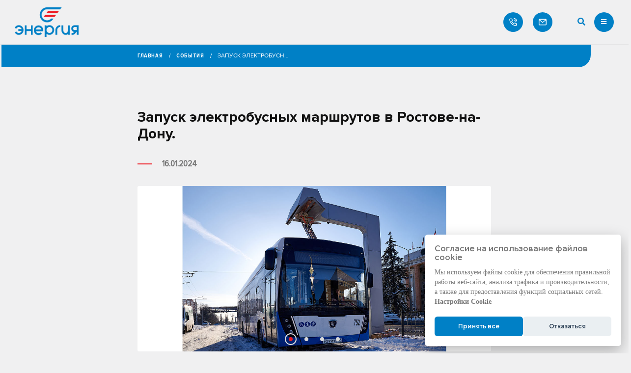

--- FILE ---
content_type: text/html; charset=UTF-8
request_url: https://npp-energy.ru/zapusk-elektrobusnyh-marshrutov-v-rostove-na-donu/
body_size: 17057
content:
<!DOCTYPE html><html
lang="ru-RU"><head><meta
charset="UTF-8">
<!--[if IE]><meta
http-equiv='X-UA-Compatible' content='IE=edge,chrome=1'><![endif]--><meta
name="viewport" content="width=device-width, initial-scale=1.0, minimum-scale=1.0"><link
rel="profile" href="http://gmpg.org/xfn/11" /><link
rel="pingback" href="https://npp-energy.ru/xmlrpc.php" /><link
rel="shortcut icon" href="//npp-energy.ru/wp-content/uploads/2020/11/favicon.png" type="image/x-icon" /><link
rel="apple-touch-icon" href="//npp-energy.ru/wp-content/uploads/2020/11/favicon.png"><link
rel="apple-touch-icon" sizes="120x120" href="//npp-energy.ru/wp-content/uploads/2020/11/favicon.png"><link
rel="apple-touch-icon" sizes="76x76" href="//npp-energy.ru/wp-content/uploads/2020/11/favicon.png"><link
rel="apple-touch-icon" sizes="152x152" href="//npp-energy.ru/wp-content/uploads/2020/11/favicon.png"><title>Запуск электробусных маршрутов в Ростове-на-Дону. &#8212; NPP Energy</title><link
rel='dns-prefetch' href='//s.w.org' /><link
rel="alternate" type="application/rss+xml" title="NPP Energy &raquo; Лента" href="https://npp-energy.ru/feed/" /><link
rel="alternate" type="application/rss+xml" title="NPP Energy &raquo; Лента комментариев" href="https://npp-energy.ru/comments/feed/" /> <script>window._wpemojiSettings={"baseUrl":"https:\/\/s.w.org\/images\/core\/emoji\/13.0.0\/72x72\/","ext":".png","svgUrl":"https:\/\/s.w.org\/images\/core\/emoji\/13.0.0\/svg\/","svgExt":".svg","source":{"concatemoji":"https:\/\/npp-energy.ru\/wp-includes\/js\/wp-emoji-release.min.js?ver=5.5.17"}};!function(e,a,t){var n,r,o,i=a.createElement("canvas"),p=i.getContext&&i.getContext("2d");function s(e,t){var a=String.fromCharCode;p.clearRect(0,0,i.width,i.height),p.fillText(a.apply(this,e),0,0);e=i.toDataURL();return p.clearRect(0,0,i.width,i.height),p.fillText(a.apply(this,t),0,0),e===i.toDataURL()}function c(e){var t=a.createElement("script");t.src=e,t.defer=t.type="text/javascript",a.getElementsByTagName("head")[0].appendChild(t)}for(o=Array("flag","emoji"),t.supports={everything:!0,everythingExceptFlag:!0},r=0;r<o.length;r++)t.supports[o[r]]=function(e){if(!p||!p.fillText)return!1;switch(p.textBaseline="top",p.font="600 32px Arial",e){case"flag":return s([127987,65039,8205,9895,65039],[127987,65039,8203,9895,65039])?!1:!s([55356,56826,55356,56819],[55356,56826,8203,55356,56819])&&!s([55356,57332,56128,56423,56128,56418,56128,56421,56128,56430,56128,56423,56128,56447],[55356,57332,8203,56128,56423,8203,56128,56418,8203,56128,56421,8203,56128,56430,8203,56128,56423,8203,56128,56447]);case"emoji":return!s([55357,56424,8205,55356,57212],[55357,56424,8203,55356,57212])}return!1}(o[r]),t.supports.everything=t.supports.everything&&t.supports[o[r]],"flag"!==o[r]&&(t.supports.everythingExceptFlag=t.supports.everythingExceptFlag&&t.supports[o[r]]);t.supports.everythingExceptFlag=t.supports.everythingExceptFlag&&!t.supports.flag,t.DOMReady=!1,t.readyCallback=function(){t.DOMReady=!0},t.supports.everything||(n=function(){t.readyCallback()},a.addEventListener?(a.addEventListener("DOMContentLoaded",n,!1),e.addEventListener("load",n,!1)):(e.attachEvent("onload",n),a.attachEvent("onreadystatechange",function(){"complete"===a.readyState&&t.readyCallback()})),(n=t.source||{}).concatemoji?c(n.concatemoji):n.wpemoji&&n.twemoji&&(c(n.twemoji),c(n.wpemoji)))}(window,document,window._wpemojiSettings);</script> <style>img.wp-smiley,img.emoji{display:inline !important;border:none !important;box-shadow:none !important;height:1em !important;width:1em !important;margin:0
.07em !important;vertical-align:-0.1em !important;background:none !important;padding:0
!important}</style><link
rel='stylesheet' id='wp-block-library-css'  href='https://npp-energy.ru/wp-includes/css/dist/block-library/style.min.css?ver=5.5.17' media='all' /><link
rel='stylesheet' id='wp-block-library-theme-css'  href='https://npp-energy.ru/wp-includes/css/dist/block-library/theme.min.css?ver=5.5.17' media='all' /><link
rel='stylesheet' id='contact-form-7-css'  href='https://npp-energy.ru/wp-content/plugins/contact-form-7/includes/css/styles.css?ver=5.3' media='all' /><link
rel='stylesheet' id='tablepress-default-css'  href='https://npp-energy.ru/wp-content/tablepress-combined.min.css?ver=63' media='all' /><link
rel='stylesheet' id='js_composer_front-css'  href='https://npp-energy.ru/wp-content/plugins/js_composer/assets/css/js_composer.min.css?ver=6.4.1' media='all' /><link
rel='stylesheet' id='popup-maker-site-css'  href='https://npp-energy.ru/wp-content/plugins/popup-maker/assets/css/pum-site.min.css?ver=1.15.0' media='all' /><style id='popup-maker-site-inline-css'>@import url('//fonts.googleapis.com/css?family=Montserrat:100');.pum-theme-1912,.pum-theme-tema-po-umolchaniyu{background-color:rgba( 255, 255, 255, 1.00 )}.pum-theme-1912 .pum-container, .pum-theme-tema-po-umolchaniyu .pum-container{padding:18px;border-radius:0px;border:1px
none #000;box-shadow:1px 1px 3px 0px rgba( 2, 2, 2, 0.23 );background-color:rgba( 249, 249, 249, 1.00 )}.pum-theme-1912 .pum-title, .pum-theme-tema-po-umolchaniyu .pum-title{color:#000;text-align:left;text-shadow:0px 0px 0px rgba( 2, 2, 2, 0.23 );font-family:inherit;font-weight:400;font-size:32px;font-style:normal;line-height:36px}.pum-theme-1912 .pum-content, .pum-theme-tema-po-umolchaniyu .pum-content{color:#8c8c8c;font-family:inherit;font-weight:400;font-style:inherit}.pum-theme-1912 .pum-content + .pum-close, .pum-theme-tema-po-umolchaniyu .pum-content+.pum-close{position:absolute;height:auto;width:auto;left:auto;right:0px;bottom:auto;top:0px;padding:8px;color:#fff;font-family:inherit;font-weight:400;font-size:12px;font-style:inherit;line-height:36px;border:1px
none #fff;border-radius:0px;box-shadow:1px 1px 3px 0px rgba( 2, 2, 2, 0.23 );text-shadow:0px 0px 0px rgba( 0, 0, 0, 0.23 );background-color:rgba( 0, 183, 205, 1.00 )}.pum-theme-1913,.pum-theme-lightbox{background-color:rgba( 0, 0, 0, 0.60 )}.pum-theme-1913 .pum-container, .pum-theme-lightbox .pum-container{padding:18px;border-radius:3px;border:8px
solid #000;box-shadow:0px 0px 30px 0px rgba( 2, 2, 2, 1.00 );background-color:rgba( 255, 255, 255, 1.00 )}.pum-theme-1913 .pum-title, .pum-theme-lightbox .pum-title{color:#000;text-align:left;text-shadow:0px 0px 0px rgba( 2, 2, 2, 0.23 );font-family:inherit;font-weight:100;font-size:32px;line-height:36px}.pum-theme-1913 .pum-content, .pum-theme-lightbox .pum-content{color:#000;font-family:inherit;font-weight:100}.pum-theme-1913 .pum-content + .pum-close, .pum-theme-lightbox .pum-content+.pum-close{position:absolute;height:26px;width:26px;left:auto;right:-13px;bottom:auto;top:-13px;padding:0px;color:#fff;font-family:Arial;font-weight:100;font-size:24px;line-height:24px;border:2px
solid #fff;border-radius:26px;box-shadow:0px 0px 15px 1px rgba( 2, 2, 2, 0.75 );text-shadow:0px 0px 0px rgba( 0, 0, 0, 0.23 );background-color:rgba( 0, 0, 0, 1.00 )}.pum-theme-1914,.pum-theme-enterprise-blue{background-color:rgba( 0, 0, 0, 0.70 )}.pum-theme-1914 .pum-container, .pum-theme-enterprise-blue .pum-container{padding:28px;border-radius:5px;border:1px
none #000;box-shadow:0px 10px 25px 4px rgba( 2, 2, 2, 0.50 );background-color:rgba( 255, 255, 255, 1.00 )}.pum-theme-1914 .pum-title, .pum-theme-enterprise-blue .pum-title{color:#315b7c;text-align:left;text-shadow:0px 0px 0px rgba( 2, 2, 2, 0.23 );font-family:inherit;font-weight:100;font-size:34px;line-height:36px}.pum-theme-1914 .pum-content, .pum-theme-enterprise-blue .pum-content{color:#2d2d2d;font-family:inherit;font-weight:100}.pum-theme-1914 .pum-content + .pum-close, .pum-theme-enterprise-blue .pum-content+.pum-close{position:absolute;height:28px;width:28px;left:auto;right:8px;bottom:auto;top:8px;padding:4px;color:#fff;font-family:Times New Roman;font-weight:100;font-size:20px;line-height:20px;border:1px
none #fff;border-radius:42px;box-shadow:0px 0px 0px 0px rgba( 2, 2, 2, 0.23 );text-shadow:0px 0px 0px rgba( 0, 0, 0, 0.23 );background-color:rgba( 49, 91, 124, 1.00 )}.pum-theme-1915,.pum-theme-hello-box{background-color:rgba( 0, 0, 0, 0.75 )}.pum-theme-1915 .pum-container, .pum-theme-hello-box .pum-container{padding:30px;border-radius:80px;border:14px
solid #81d742;box-shadow:0px 0px 0px 0px rgba( 2, 2, 2, 0.00 );background-color:rgba( 255, 255, 255, 1.00 )}.pum-theme-1915 .pum-title, .pum-theme-hello-box .pum-title{color:#2d2d2d;text-align:left;text-shadow:0px 0px 0px rgba( 2, 2, 2, 0.23 );font-family:Montserrat;font-weight:100;font-size:32px;line-height:36px}.pum-theme-1915 .pum-content, .pum-theme-hello-box .pum-content{color:#2d2d2d;font-family:inherit;font-weight:100}.pum-theme-1915 .pum-content + .pum-close, .pum-theme-hello-box .pum-content+.pum-close{position:absolute;height:auto;width:auto;left:auto;right:-30px;bottom:auto;top:-30px;padding:0px;color:#2d2d2d;font-family:Times New Roman;font-weight:100;font-size:32px;line-height:28px;border:1px
none #fff;border-radius:28px;box-shadow:0px 0px 0px 0px rgba( 2, 2, 2, 0.23 );text-shadow:0px 0px 0px rgba( 0, 0, 0, 0.23 );background-color:rgba( 255, 255, 255, 1.00 )}.pum-theme-1916,.pum-theme-cutting-edge{background-color:rgba( 0, 0, 0, 0.50 )}.pum-theme-1916 .pum-container, .pum-theme-cutting-edge .pum-container{padding:18px;border-radius:0px;border:1px
none #000;box-shadow:0px 10px 25px 0px rgba( 2, 2, 2, 0.50 );background-color:rgba( 30, 115, 190, 1.00 )}.pum-theme-1916 .pum-title, .pum-theme-cutting-edge .pum-title{color:#fff;text-align:left;text-shadow:0px 0px 0px rgba( 2, 2, 2, 0.23 );font-family:Sans-Serif;font-weight:100;font-size:26px;line-height:28px}.pum-theme-1916 .pum-content, .pum-theme-cutting-edge .pum-content{color:#fff;font-family:inherit;font-weight:100}.pum-theme-1916 .pum-content + .pum-close, .pum-theme-cutting-edge .pum-content+.pum-close{position:absolute;height:24px;width:24px;left:auto;right:0px;bottom:auto;top:0px;padding:0px;color:#1e73be;font-family:Times New Roman;font-weight:100;font-size:32px;line-height:24px;border:1px
none #fff;border-radius:0px;box-shadow:-1px 1px 1px 0px rgba( 2, 2, 2, 0.10 );text-shadow:-1px 1px 1px rgba( 0, 0, 0, 0.10 );background-color:rgba( 238, 238, 34, 1.00 )}.pum-theme-1917,.pum-theme-framed-border{background-color:rgba( 255, 255, 255, 0.50 )}.pum-theme-1917 .pum-container, .pum-theme-framed-border .pum-container{padding:18px;border-radius:0px;border:20px
outset #d33;box-shadow:1px 1px 3px 0px rgba( 2, 2, 2, 0.97 ) inset;background-color:rgba( 255, 251, 239, 1.00 )}.pum-theme-1917 .pum-title, .pum-theme-framed-border .pum-title{color:#000;text-align:left;text-shadow:0px 0px 0px rgba( 2, 2, 2, 0.23 );font-family:inherit;font-weight:100;font-size:32px;line-height:36px}.pum-theme-1917 .pum-content, .pum-theme-framed-border .pum-content{color:#2d2d2d;font-family:inherit;font-weight:100}.pum-theme-1917 .pum-content + .pum-close, .pum-theme-framed-border .pum-content+.pum-close{position:absolute;height:20px;width:20px;left:auto;right:-20px;bottom:auto;top:-20px;padding:0px;color:#fff;font-family:Tahoma;font-weight:700;font-size:16px;line-height:18px;border:1px
none #fff;border-radius:0px;box-shadow:0px 0px 0px 0px rgba( 2, 2, 2, 0.23 );text-shadow:0px 0px 0px rgba( 0, 0, 0, 0.23 );background-color:rgba( 0, 0, 0, 0.55 )}.pum-theme-1918,.pum-theme-floating-bar{background-color:rgba( 255, 255, 255, 0.00 )}.pum-theme-1918 .pum-container, .pum-theme-floating-bar .pum-container{padding:8px;border-radius:0px;border:1px
none #000;box-shadow:1px 1px 3px 0px rgba( 2, 2, 2, 0.23 );background-color:rgba( 238, 246, 252, 1.00 )}.pum-theme-1918 .pum-title, .pum-theme-floating-bar .pum-title{color:#505050;text-align:left;text-shadow:0px 0px 0px rgba( 2, 2, 2, 0.23 );font-family:inherit;font-weight:400;font-size:32px;line-height:36px}.pum-theme-1918 .pum-content, .pum-theme-floating-bar .pum-content{color:#505050;font-family:inherit;font-weight:400}.pum-theme-1918 .pum-content + .pum-close, .pum-theme-floating-bar .pum-content+.pum-close{position:absolute;height:18px;width:18px;left:auto;right:5px;bottom:auto;top:50%;padding:0px;color:#505050;font-family:Sans-Serif;font-weight:700;font-size:15px;line-height:18px;border:1px
solid #505050;border-radius:15px;box-shadow:0px 0px 0px 0px rgba( 2, 2, 2, 0.00 );text-shadow:0px 0px 0px rgba( 0, 0, 0, 0.00 );background-color:rgba( 255, 255, 255, 0.00 );transform:translate(0,-50%)}.pum-theme-1919,.pum-theme-content-only{background-color:rgba( 0, 0, 0, 0.70 )}.pum-theme-1919 .pum-container, .pum-theme-content-only .pum-container{padding:0px;border-radius:0px;border:1px
none #000;box-shadow:0px 0px 0px 0px rgba( 2, 2, 2, 0.00 )}.pum-theme-1919 .pum-title, .pum-theme-content-only .pum-title{color:#000;text-align:left;text-shadow:0px 0px 0px rgba( 2, 2, 2, 0.23 );font-family:inherit;font-weight:400;font-size:32px;line-height:36px}.pum-theme-1919 .pum-content, .pum-theme-content-only .pum-content{color:#8c8c8c;font-family:inherit;font-weight:400}.pum-theme-1919 .pum-content + .pum-close, .pum-theme-content-only .pum-content+.pum-close{position:absolute;height:18px;width:18px;left:auto;right:7px;bottom:auto;top:7px;padding:0px;color:#000;font-family:inherit;font-weight:700;font-size:20px;line-height:20px;border:1px
none #fff;border-radius:15px;box-shadow:0px 0px 0px 0px rgba( 2, 2, 2, 0.00 );text-shadow:0px 0px 0px rgba( 0, 0, 0, 0.00 );background-color:rgba( 255, 255, 255, 0.00 )}#pum-2005{z-index:1999999999}#pum-2001{z-index:1999999999}#pum-1933{z-index:1999999999}#pum-1927{z-index:1999999999}#pum-1921{z-index:1999999999}#pum-1920{z-index:1999999999}</style><link
rel='stylesheet' id='jquery-lazyloadxt-spinner-css-css'  href='//npp-energy.ru/wp-content/plugins/a3-lazy-load/assets/css/jquery.lazyloadxt.spinner.css?ver=5.5.17' media='all' /><link
rel='stylesheet' id='a3a3_lazy_load-css'  href='//npp-energy.ru/wp-content/uploads/sass/a3_lazy_load.min.css?ver=1640694964' media='all' /><link
rel='stylesheet' id='new-fonts-css'  href='https://npp-energy.ru/wp-content/themes/porto/css/new-fonts.css?ver=1.0.0' media='all' /><link
rel='stylesheet' id='bootstrap-css'  href='https://npp-energy.ru/wp-content/uploads/porto_styles/bootstrap.css?ver=5.5.1' media='all' /><link
rel='stylesheet' id='porto-plugins-css'  href='https://npp-energy.ru/wp-content/themes/porto/css/plugins.css?ver=5.5.17' media='all' /><link
rel='stylesheet' id='porto-theme-css'  href='https://npp-energy.ru/wp-content/themes/porto/css/theme.css?ver=5.5.17' media='all' /><link
rel='stylesheet' id='porto-shortcodes-css'  href='https://npp-energy.ru/wp-content/themes/porto/css/shortcodes.css?ver=5.5.1' media='all' /><link
rel='stylesheet' id='porto-dynamic-style-css'  href='https://npp-energy.ru/wp-content/uploads/porto_styles/dynamic_style.css?ver=5.5.1' media='all' /><link
rel='stylesheet' id='porto-style-css'  href='https://npp-energy.ru/wp-content/themes/porto/style.css?ver=5.5.17' media='all' /><style id='porto-style-inline-css'>#header .logo,.side-header-narrow-bar-logo{max-width:200px}@media (min-width:1460px){#header
.logo{max-width:200px}}@media (max-width:991px){#header
.logo{max-width:110px}}@media (max-width:767px){#header
.logo{max-width:110px}}#header.sticky-header
.logo{max-width:200px}@media (min-width:992px){#header{margin:0
40px 0 40px}}#header .header-main .header-left,#header .header-main .header-center,#header .header-main .header-right,.fixed-header #header .header-main .header-left,.fixed-header #header .header-main .header-right,.fixed-header #header .header-main .header-center{padding-top:34px;padding-bottom:34px}@media (max-width:991px){#header .header-main .header-left,#header .header-main .header-center,#header .header-main .header-right,.fixed-header #header .header-main .header-left,.fixed-header #header .header-main .header-right,.fixed-header #header .header-main .header-center{padding-top:24px;padding-bottom:24px}}.page-top .page-title-wrap{line-height:0}#header.sticky-header .main-menu > li.menu-item > a,#header.sticky-header .main-menu > li.menu-custom-content
a{color:#006399}#header.sticky-header .main-menu > li.menu-item:hover > a,#header.sticky-header .main-menu > li.menu-item.active:hover > a,#header.sticky-header .main-menu > li.menu-custom-content:hover
a{color:#ed1c24}#header.sticky-header .main-menu > li.menu-item.active > a,#header.sticky-header .main-menu > li.menu-custom-content.active
a{color:#ed1c24}.member-item.member-item-4 .thumb-info-caption
p{line-height:25px;text-transform:none;font-size:1em}#footer .footer-bottom{padding:25px
0}</style> <script src='https://npp-energy.ru/wp-includes/js/jquery/jquery.js?ver=1.12.4-wp' id='jquery-core-js'></script> <script src='https://npp-energy.ru/wp-includes/js/jquery/jquery-migrate.min.js?ver=1.4.1' id='jquery-migrate-js'></script> <link
rel="https://api.w.org/" href="https://npp-energy.ru/wp-json/" /><link
rel="alternate" type="application/json" href="https://npp-energy.ru/wp-json/wp/v2/posts/3708" /><link
rel="EditURI" type="application/rsd+xml" title="RSD" href="https://npp-energy.ru/xmlrpc.php?rsd" /><link
rel="wlwmanifest" type="application/wlwmanifest+xml" href="https://npp-energy.ru/wp-includes/wlwmanifest.xml" /><link
rel='prev' title='Запуск электробусных маршрутов в г. Волгограде.' href='https://npp-energy.ru/zapusk-elektrobusnyh-marshrutov-v-g-volgograde/' /><link
rel='next' title='Запуск электробусных маршрутов в Волгодонске.' href='https://npp-energy.ru/zapusk-elektrobusnyh-marshrutov-v-volgodonske/' /><meta
name="generator" content="WordPress 5.5.17" /><link
rel="canonical" href="https://npp-energy.ru/zapusk-elektrobusnyh-marshrutov-v-rostove-na-donu/" /><link
rel='shortlink' href='https://npp-energy.ru/?p=3708' /><link
rel="alternate" type="application/json+oembed" href="https://npp-energy.ru/wp-json/oembed/1.0/embed?url=https%3A%2F%2Fnpp-energy.ru%2Fzapusk-elektrobusnyh-marshrutov-v-rostove-na-donu%2F" /><link
rel="alternate" type="text/xml+oembed" href="https://npp-energy.ru/wp-json/oembed/1.0/embed?url=https%3A%2F%2Fnpp-energy.ru%2Fzapusk-elektrobusnyh-marshrutov-v-rostove-na-donu%2F&#038;format=xml" /><style type="text/css">.qtranxs_flag_ru{background-image:url(https://npp-energy.ru/wp-content/plugins/qtranslate-xt-3.9.3/flags/ru.png);background-repeat:no-repeat}</style><link
hreflang="ru" href="https://npp-energy.ru/zapusk-elektrobusnyh-marshrutov-v-rostove-na-donu/" rel="alternate" /><link
hreflang="x-default" href="https://npp-energy.ru/zapusk-elektrobusnyh-marshrutov-v-rostove-na-donu/" rel="alternate" /><meta
name="generator" content="qTranslate-XT 3.9.3" /> <script type="text/javascript">WebFontConfig={google:{families:['Montserrat:400,500,600,700','Shadows+Into+Light:400,700','Open+Sans:200,300,400,500,600,700,800','Playfair+Display:400,700']}};(function(d){var wf=d.createElement('script'),s=d.scripts[0];wf.src='https://npp-energy.ru/wp-content/themes/porto/js/libs/webfont.js';wf.async=true;s.parentNode.insertBefore(wf,s);})(document);</script> <meta
name="generator" content="Powered by WPBakery Page Builder - drag and drop page builder for WordPress."/><link
rel="icon" href="https://npp-energy.ru/wp-content/uploads/2020/11/cropped-favicon-32x32.png" sizes="32x32" /><link
rel="icon" href="https://npp-energy.ru/wp-content/uploads/2020/11/cropped-favicon-192x192.png" sizes="192x192" /><link
rel="apple-touch-icon" href="https://npp-energy.ru/wp-content/uploads/2020/11/cropped-favicon-180x180.png" /><meta
name="msapplication-TileImage" content="https://npp-energy.ru/wp-content/uploads/2020/11/cropped-favicon-270x270.png" />
<noscript><style>.wpb_animate_when_almost_visible{opacity:1}</style></noscript></head><body
class="post-template-default single single-post postid-3708 single-format-standard wp-embed-responsive full blog-1 wpb-js-composer js-comp-ver-6.4.1 vc_responsive"><div
class="page-wrapper"><div
class="header-wrapper wide"><header
id="header" class="header-builder"><div
class="header-main"><div
class="header-row container-fluid"><div
class="header-col header-left"><div
class="logo">
<a
href="https://npp-energy.ru/" title="NPP Energy - Научно-производственное предприятие"  rel="home">
<img
class="img-responsive sticky-logo sticky-retina-logo" src="//npp-energy.ru/wp-content/uploads/2020/11/logo.png" alt="NPP Energy" /><img
class="img-responsive standard-logo retina-logo" src="//npp-energy.ru/wp-content/uploads/2020/11/logo.png" alt="NPP Energy" />	</a></div></div><div
class="header-col header-right"><ul
id="menu-main-menu" class="main-menu mega-menu"><li
id="nav-menu-item-897" class="menu-item menu-item-type-post_type menu-item-object-page menu-item-has-children has-sub narrow"><a
href="https://npp-energy.ru/about/">О нас</a><div
class="popup"><div
class="inner" style=""><ul
class="sub-menu"><li
id="nav-menu-item-925" class="menu-item menu-item-type-post_type menu-item-object-page" data-cols="1"><a
href="https://npp-energy.ru/about/">О компании</a></li><li
id="nav-menu-item-899" class="menu-item menu-item-type-post_type menu-item-object-page" data-cols="1"><a
href="https://npp-energy.ru/about/history/">История компании</a></li><li
id="nav-menu-item-904" class="menu-item menu-item-type-post_type menu-item-object-page" data-cols="1"><a
href="https://npp-energy.ru/about/scope/">Сфера деятельности</a></li><li
id="nav-menu-item-901" class="menu-item menu-item-type-post_type menu-item-object-page" data-cols="1"><a
href="https://npp-energy.ru/about/partnery/">Партнеры</a></li><li
id="nav-menu-item-900" class="menu-item menu-item-type-post_type menu-item-object-page" data-cols="1"><a
href="https://npp-energy.ru/about/otzyvy/">Отзывы</a></li><li
id="nav-menu-item-898" class="menu-item menu-item-type-post_type menu-item-object-page" data-cols="1"><a
href="https://npp-energy.ru/about/vakansii/">Вакансии</a></li><li
id="nav-menu-item-3436" class="menu-item menu-item-type-post_type menu-item-object-page" data-cols="1"><a
href="https://npp-energy.ru/about/blagotvoritelnost/">Благотворительность</a></li></ul></div></div></li><li
id="nav-menu-item-908" class="menu-item menu-item-type-post_type menu-item-object-page menu-item-has-children has-sub narrow"><a
href="https://npp-energy.ru/produktsiya/">Продукция</a><div
class="popup"><div
class="inner" style=""><ul
class="sub-menu"><li
id="nav-menu-item-913" class="menu-item menu-item-type-post_type menu-item-object-page" data-cols="1"><a
href="https://npp-energy.ru/produktsiya/oborudovanie-dlya-gorodskogo-elektricheskogo-transporta/">Оборудование для городского электрического транспорта</a></li><li
id="nav-menu-item-914" class="menu-item menu-item-type-post_type menu-item-object-page" data-cols="1"><a
href="https://npp-energy.ru/produktsiya/oborudovanie-dlya-metropolitena/">Оборудование для метрополитена</a></li><li
id="nav-menu-item-915" class="menu-item menu-item-type-post_type menu-item-object-page" data-cols="1"><a
href="https://npp-energy.ru/?page_id=854">Оборудование для монорельсовой транспортной системы</a></li><li
id="nav-menu-item-3579" class="menu-item menu-item-type-post_type menu-item-object-page" data-cols="1"><a
href="https://npp-energy.ru/produktsiya/oborudovanie-dlya-zaryadnoj-infrastruktury-elektrobusa/">Оборудование для зарядной инфраструктуры электробуса</a></li><li
id="nav-menu-item-910" class="menu-item menu-item-type-post_type menu-item-object-page" data-cols="1"><a
href="https://npp-energy.ru/produktsiya/diagnosticheskoe-oborudovanie/">Диагностическое оборудование</a></li></ul></div></div></li><li
id="nav-menu-item-918" class="menu-item menu-item-type-post_type menu-item-object-page menu-item-has-children has-sub narrow"><a
href="https://npp-energy.ru/uslugi/">Услуги</a><div
class="popup"><div
class="inner" style=""><ul
class="sub-menu"><li
id="nav-menu-item-922" class="menu-item menu-item-type-post_type menu-item-object-page" data-cols="1"><a
href="https://npp-energy.ru/uslugi/proektirovanie/">Проектирование</a></li><li
id="nav-menu-item-919" class="menu-item menu-item-type-post_type menu-item-object-page" data-cols="1"><a
href="https://npp-energy.ru/uslugi/modernizatsiya-oborudovaniya/">Модернизация оборудования</a></li><li
id="nav-menu-item-920" class="menu-item menu-item-type-post_type menu-item-object-page" data-cols="1"><a
href="https://npp-energy.ru/uslugi/montazh-naladka-i-tehnicheskoe-obsluzhivanie-oborudovaniya/">Монтаж, наладка и техническое обслуживание оборудования</a></li><li
id="nav-menu-item-924" class="menu-item menu-item-type-post_type menu-item-object-page" data-cols="1"><a
href="https://npp-energy.ru/uslugi/elektrolaboratoriya/">Электролаборатория</a></li><li
id="nav-menu-item-923" class="menu-item menu-item-type-post_type menu-item-object-page" data-cols="1"><a
href="https://npp-energy.ru/uslugi/tehnicheskaya-podderzhka/">Техническая поддержка</a></li></ul></div></div></li><li
id="nav-menu-item-895" class="menu-item menu-item-type-post_type menu-item-object-page narrow"><a
href="https://npp-energy.ru/faq/">FAQ</a></li><li
id="nav-menu-item-894" class="menu-item menu-item-type-post_type menu-item-object-page narrow"><a
href="https://npp-energy.ru/news/">События</a></li><li
id="nav-menu-item-896" class="menu-item menu-item-type-post_type menu-item-object-page narrow"><a
href="https://npp-energy.ru/contacts/">Контакты</a></li></ul><div
class="share-links"></div><div
class="custom-html"><ul
class="header-modal"><li
class="phone-modal"><div><a
href="+74997851007">+7 (499) 785-10-07</a></div></li><li
class="mail-modal"><div><a
href="mailto:sales@npp-energy.ru">sales@npp-energy.ru</a></div></li></ul></div><div
class="custom-html"></div><div
class="searchform-popup search-popup"><a
class="search-toggle"><i
class="fas fa-search"></i><span
class="search-text">Search</span></a><form
action="https://npp-energy.ru/" method="get"
class="searchform"><div
class="searchform-fields">
<span
class="text"><input
name="s" type="text" value="" placeholder="Search&hellip;" autocomplete="off" /></span>
<span
class="button-wrap">
<button
class="btn btn-special" title="Search" type="submit"><i
class="fas fa-search"></i></button>
</span></div><div
class="live-search-list"></div></form></div><a
class="mobile-toggle"><i
class="fas fa-bars"></i></a></div></div><div
id="nav-panel"><div
class="container"><div
class="mobile-nav-wrap"><div
class="menu-wrap"><ul
id="menu-main-menu-1" class="mobile-menu accordion-menu"><li
id="accordion-menu-item-897" class="menu-item menu-item-type-post_type menu-item-object-page menu-item-has-children has-sub"><a
href="https://npp-energy.ru/about/">О нас</a>
<span
class="arrow"></span><ul
class="sub-menu"><li
id="accordion-menu-item-925" class="menu-item menu-item-type-post_type menu-item-object-page"><a
href="https://npp-energy.ru/about/">О компании</a></li><li
id="accordion-menu-item-899" class="menu-item menu-item-type-post_type menu-item-object-page"><a
href="https://npp-energy.ru/about/history/">История компании</a></li><li
id="accordion-menu-item-904" class="menu-item menu-item-type-post_type menu-item-object-page"><a
href="https://npp-energy.ru/about/scope/">Сфера деятельности</a></li><li
id="accordion-menu-item-901" class="menu-item menu-item-type-post_type menu-item-object-page"><a
href="https://npp-energy.ru/about/partnery/">Партнеры</a></li><li
id="accordion-menu-item-900" class="menu-item menu-item-type-post_type menu-item-object-page"><a
href="https://npp-energy.ru/about/otzyvy/">Отзывы</a></li><li
id="accordion-menu-item-898" class="menu-item menu-item-type-post_type menu-item-object-page"><a
href="https://npp-energy.ru/about/vakansii/">Вакансии</a></li><li
id="accordion-menu-item-3436" class="menu-item menu-item-type-post_type menu-item-object-page"><a
href="https://npp-energy.ru/about/blagotvoritelnost/">Благотворительность</a></li></ul></li><li
id="accordion-menu-item-908" class="menu-item menu-item-type-post_type menu-item-object-page menu-item-has-children has-sub"><a
href="https://npp-energy.ru/produktsiya/">Продукция</a>
<span
class="arrow"></span><ul
class="sub-menu"><li
id="accordion-menu-item-913" class="menu-item menu-item-type-post_type menu-item-object-page"><a
href="https://npp-energy.ru/produktsiya/oborudovanie-dlya-gorodskogo-elektricheskogo-transporta/">Оборудование для городского электрического транспорта</a></li><li
id="accordion-menu-item-914" class="menu-item menu-item-type-post_type menu-item-object-page"><a
href="https://npp-energy.ru/produktsiya/oborudovanie-dlya-metropolitena/">Оборудование для метрополитена</a></li><li
id="accordion-menu-item-915" class="menu-item menu-item-type-post_type menu-item-object-page"><a
href="https://npp-energy.ru/?page_id=854">Оборудование для монорельсовой транспортной системы</a></li><li
id="accordion-menu-item-3579" class="menu-item menu-item-type-post_type menu-item-object-page"><a
href="https://npp-energy.ru/produktsiya/oborudovanie-dlya-zaryadnoj-infrastruktury-elektrobusa/">Оборудование для зарядной инфраструктуры электробуса</a></li><li
id="accordion-menu-item-910" class="menu-item menu-item-type-post_type menu-item-object-page"><a
href="https://npp-energy.ru/produktsiya/diagnosticheskoe-oborudovanie/">Диагностическое оборудование</a></li></ul></li><li
id="accordion-menu-item-918" class="menu-item menu-item-type-post_type menu-item-object-page menu-item-has-children has-sub"><a
href="https://npp-energy.ru/uslugi/">Услуги</a>
<span
class="arrow"></span><ul
class="sub-menu"><li
id="accordion-menu-item-922" class="menu-item menu-item-type-post_type menu-item-object-page"><a
href="https://npp-energy.ru/uslugi/proektirovanie/">Проектирование</a></li><li
id="accordion-menu-item-919" class="menu-item menu-item-type-post_type menu-item-object-page"><a
href="https://npp-energy.ru/uslugi/modernizatsiya-oborudovaniya/">Модернизация оборудования</a></li><li
id="accordion-menu-item-920" class="menu-item menu-item-type-post_type menu-item-object-page"><a
href="https://npp-energy.ru/uslugi/montazh-naladka-i-tehnicheskoe-obsluzhivanie-oborudovaniya/">Монтаж, наладка и техническое обслуживание оборудования</a></li><li
id="accordion-menu-item-924" class="menu-item menu-item-type-post_type menu-item-object-page"><a
href="https://npp-energy.ru/uslugi/elektrolaboratoriya/">Электролаборатория</a></li><li
id="accordion-menu-item-923" class="menu-item menu-item-type-post_type menu-item-object-page"><a
href="https://npp-energy.ru/uslugi/tehnicheskaya-podderzhka/">Техническая поддержка</a></li></ul></li><li
id="accordion-menu-item-895" class="menu-item menu-item-type-post_type menu-item-object-page"><a
href="https://npp-energy.ru/faq/">FAQ</a></li><li
id="accordion-menu-item-894" class="menu-item menu-item-type-post_type menu-item-object-page"><a
href="https://npp-energy.ru/news/">События</a></li><li
id="accordion-menu-item-896" class="menu-item menu-item-type-post_type menu-item-object-page"><a
href="https://npp-energy.ru/contacts/">Контакты</a></li></ul></div></div></div></div></div>	</header></div>
<section
class="page-top page-header-1"><div
class="container hide-title"><div
class="row"><div
class="col-lg-12"><div
class="breadcrumbs-wrap"><ul
class="breadcrumb" itemscope itemtype="http://schema.org/BreadcrumbList"><li
itemprop="itemListElement" itemscope itemtype="http://schema.org/ListItem"><a
itemtype="http://schema.org/Thing" itemprop="item" href="https://npp-energy.ru"><span
itemprop="name">Главная</span><meta
itemprop="position" content="1" /></a><i
class="delimiter"></i></li><li
itemprop="itemListElement" itemscope itemtype="http://schema.org/ListItem"><a
itemtype="http://schema.org/Thing" itemprop="item" href="https://npp-energy.ru/news/"><span
itemprop="name">События</span><meta
itemprop="position" content="2" /></a><i
class="delimiter"></i></li><li>Запуск электробусных маршрутов в Ростове-на-Дону.</li></ul></div><div
class="page-title-wrap d-none"><h1 class="page-title">Запуск электробусных маршрутов в Ростове-на-Дону.</h1></div></div></div></div>
</section><div
id="main" class="column1 boxed"><div
class="container"><div
class="row main-content-wrap"><div
class="main-content col-lg-12"><div
id="content" role="main">
<article
class="post-full-alt post-title-simple post-3708 post type-post status-publish format-standard has-post-thumbnail hentry category-bez-rubriki"><h2 class="entry-title">Запуск электробусных маршрутов в Ростове-на-Дону.</h2>
<span
class="post-date-block m-l-lg"><h5> </span><span
class="font-weight-semibold">16.01.2024</h5>
</span><div
class="post-image"><div
class="post-slideshow porto-carousel owl-carousel nav-inside nav-inside-center nav-style-2 show-nav-hover has-ccols ccols-1" data-plugin-options='{"nav":true}'><div><div
class="img-thumbnail">
<img
width="1400" height="655" src="https://npp-energy.ru/wp-content/uploads/2024/01/R1-1.jpg" class="owl-lazy img-responsive" alt="" loading="lazy" srcset="https://npp-energy.ru/wp-content/uploads/2024/01/R1-1.jpg 1400w, https://npp-energy.ru/wp-content/uploads/2024/01/R1-1-1080x505.jpg 1080w, https://npp-energy.ru/wp-content/uploads/2024/01/R1-1-768x359.jpg 768w, https://npp-energy.ru/wp-content/uploads/2024/01/R1-1-640x299.jpg 640w, https://npp-energy.ru/wp-content/uploads/2024/01/R1-1-400x187.jpg 400w, https://npp-energy.ru/wp-content/uploads/2024/01/R1-1-500x234.jpg 500w" sizes="(max-width: 1400px) 100vw, 1400px" />													<span
class="zoom" data-src="https://npp-energy.ru/wp-content/uploads/2024/01/R1-1.jpg" data-title=""><i
class="fas fa-search"></i></span></div></div><div><div
class="img-thumbnail">
<img
width="1400" height="655" src="https://npp-energy.ru/wp-content/uploads/2024/01/R2-2.jpg" class="owl-lazy img-responsive" alt="" loading="lazy" srcset="https://npp-energy.ru/wp-content/uploads/2024/01/R2-2.jpg 1400w, https://npp-energy.ru/wp-content/uploads/2024/01/R2-2-1080x505.jpg 1080w, https://npp-energy.ru/wp-content/uploads/2024/01/R2-2-768x359.jpg 768w, https://npp-energy.ru/wp-content/uploads/2024/01/R2-2-640x299.jpg 640w, https://npp-energy.ru/wp-content/uploads/2024/01/R2-2-400x187.jpg 400w, https://npp-energy.ru/wp-content/uploads/2024/01/R2-2-500x234.jpg 500w" sizes="(max-width: 1400px) 100vw, 1400px" />													<span
class="zoom" data-src="https://npp-energy.ru/wp-content/uploads/2024/01/R2-2.jpg" data-title=""><i
class="fas fa-search"></i></span></div></div><div><div
class="img-thumbnail">
<img
width="1400" height="655" src="https://npp-energy.ru/wp-content/uploads/2024/01/R3-3.jpg" class="owl-lazy img-responsive" alt="" loading="lazy" srcset="https://npp-energy.ru/wp-content/uploads/2024/01/R3-3.jpg 1400w, https://npp-energy.ru/wp-content/uploads/2024/01/R3-3-1080x505.jpg 1080w, https://npp-energy.ru/wp-content/uploads/2024/01/R3-3-768x359.jpg 768w, https://npp-energy.ru/wp-content/uploads/2024/01/R3-3-640x299.jpg 640w, https://npp-energy.ru/wp-content/uploads/2024/01/R3-3-400x187.jpg 400w, https://npp-energy.ru/wp-content/uploads/2024/01/R3-3-500x234.jpg 500w" sizes="(max-width: 1400px) 100vw, 1400px" />													<span
class="zoom" data-src="https://npp-energy.ru/wp-content/uploads/2024/01/R3-3.jpg" data-title=""><i
class="fas fa-search"></i></span></div></div><div><div
class="img-thumbnail">
<img
width="1400" height="655" src="https://npp-energy.ru/wp-content/uploads/2024/01/R4-4.jpg" class="owl-lazy img-responsive" alt="" loading="lazy" srcset="https://npp-energy.ru/wp-content/uploads/2024/01/R4-4.jpg 1400w, https://npp-energy.ru/wp-content/uploads/2024/01/R4-4-1080x505.jpg 1080w, https://npp-energy.ru/wp-content/uploads/2024/01/R4-4-768x359.jpg 768w, https://npp-energy.ru/wp-content/uploads/2024/01/R4-4-640x299.jpg 640w, https://npp-energy.ru/wp-content/uploads/2024/01/R4-4-400x187.jpg 400w, https://npp-energy.ru/wp-content/uploads/2024/01/R4-4-500x234.jpg 500w" sizes="(max-width: 1400px) 100vw, 1400px" />													<span
class="zoom" data-src="https://npp-energy.ru/wp-content/uploads/2024/01/R4-4.jpg" data-title=""><i
class="fas fa-search"></i></span></div></div></div></div><div
class="post-content"><div></div>
<span
class="vcard" style="display: none;"><span
class="fn"><a
href="https://npp-energy.ru/author/admin/" title="Записи admin" rel="author">admin</a></span></span><span
class="updated" style="display:none">2024-02-05T12:47:13+00:00</span><div
class="entry-content"><p>В рамках национального проекта «Безопасные качественные дороги» АО &#171;НПП ЭНЕРГИЯ&#187; поставила и запустила в эксплуатацию три ультрабыстрые и две парковые зарядные станции в Ростове-на-Дону. Поздравляем ростовчан с открытием новых электробусных маршрутов!</p><p><a
target="_blank" href="https://www.donnews.ru/v-rostove-s-16-yanvarya-zapustyat-dva-trolleybusnyh-marshruta" rel="noopener noreferrer">https://www.donnews.ru/v-rostove-s-16-yanvarya-zapustyat-dva-trolleybusnyh-marshruta</a></p></div></div><div
class="post-gap"></div>
</article><hr
class="tall"/><div
class="related-posts"><h2>Другие события</h2><div
class="row"><div
class="post-carousel porto-carousel owl-carousel show-nav-title" data-plugin-options="{&quot;themeConfig&quot;:true,&quot;lg&quot;:&quot;3&quot;,&quot;md&quot;:2,&quot;sm&quot;:1}"><div
class="post-item style-2 post-title-simple">
<a
href="https://npp-energy.ru/zavershen-montazh-i-puskonaladka-postov-sektsionirovaniya-kontaktnoj-seti-v-tramvajnom-depo-slavyanka/"> <span
class="post-image thumb-info thumb-info-hide-wrapper-bg m-b-md"> <span
class="thumb-info-wrapper"> <img
class="img-responsive" width="450" height="231" src="https://npp-energy.ru/wp-content/uploads/2026/01/1-1-450x231.jpg" alt="" />
<span
class="zoom" data-src="https://npp-energy.ru/wp-content/uploads/2026/01/1-1.jpg" data-title=""><i
class="fas fa-search"></i></span>
</span> </span> </a><div
class="post-recent-main"><div
class="post-meta"><span
class="meta-date"><i
class="far fa-calendar-alt"></i>18.01.2026</span></div><div
class="post-recent-content"><h5> <a
class="text-dark" href="https://npp-energy.ru/zavershen-montazh-i-puskonaladka-postov-sektsionirovaniya-kontaktnoj-seti-v-tramvajnom-depo-slavyanka/">
Завершен монтаж и пусконаладка Постов Секционирования Контактной Сети в трамвайном депо «Славянка».		</a></h5><p
class="post-excerpt">В рамках концессионного проекта по созданию и эксплуатации трамвайной линии по маршруту «ст. метро «Купчино» - пос. Шушары –...</p></div></div></div><div
class="post-item style-2 post-title-simple">
<a
href="https://npp-energy.ru/zavershen-montazh-i-puskonaladka-punktov-raspredelitelnyh-825v-elektrodepo-eltsovskoe-novosibirskogo-metropolitena/"> <span
class="post-image thumb-info thumb-info-hide-wrapper-bg m-b-md"> <span
class="thumb-info-wrapper"> <img
class="img-responsive" width="450" height="231" src="https://npp-energy.ru/wp-content/uploads/2026/01/1-450x231.jpg" alt="" />
<span
class="zoom" data-src="https://npp-energy.ru/wp-content/uploads/2026/01/1.jpg" data-title=""><i
class="fas fa-search"></i></span>
</span> </span> </a><div
class="post-recent-main"><div
class="post-meta"><span
class="meta-date"><i
class="far fa-calendar-alt"></i>01.10.2025</span></div><div
class="post-recent-content"><h5> <a
class="text-dark" href="https://npp-energy.ru/zavershen-montazh-i-puskonaladka-punktov-raspredelitelnyh-825v-elektrodepo-eltsovskoe-novosibirskogo-metropolitena/">
Завершен монтаж и пусконаладка Пунктов Распределительных 825В электродепо «Ельцовское» Новосибирского метрополитена.		</a></h5><p
class="post-excerpt">В рамках проекта «Капитальный ремонт РП-2, кабелей электроснабжения РП-2 от СТП-4 и отходящих кабельных линий от РП-2 электродепо «Ельцовское»...</p></div></div></div><div
class="post-item style-2 post-title-simple">
<a
href="https://npp-energy.ru/v-moskve-zapushhena-400-ya-zaryadnaya-stantsiya-elektrobusa/"> <span
class="post-image thumb-info thumb-info-hide-wrapper-bg m-b-md"> <span
class="thumb-info-wrapper"> <img
class="img-responsive" width="450" height="231" src="https://npp-energy.ru/wp-content/uploads/2025/08/news-2025-0827-1-450x231.jpg" alt="" />
<span
class="zoom" data-src="https://npp-energy.ru/wp-content/uploads/2025/08/news-2025-0827-1.jpg" data-title=""><i
class="fas fa-search"></i></span>
</span> </span> </a><div
class="post-recent-main"><div
class="post-meta"><span
class="meta-date"><i
class="far fa-calendar-alt"></i>27.08.2025</span></div><div
class="post-recent-content"><h5> <a
class="text-dark" href="https://npp-energy.ru/v-moskve-zapushhena-400-ya-zaryadnaya-stantsiya-elektrobusa/">
В Москве запущена 400-я зарядная станция электробуса.		</a></h5><p
class="post-excerpt">Потрясающие результаты работы множества предприятий России, направленные на увеличение удобства и мобильности москвичей. Приятно осознавать, что НПП ЭНЕРГИЯ тоже...</p></div></div></div><div
class="post-item style-2 post-title-simple">
<a
href="https://npp-energy.ru/v-cheboksarah-vvedena-v-ekspluatatsiyu-tyagovaya-podstantsiya-1/"> <span
class="post-image thumb-info thumb-info-hide-wrapper-bg m-b-md"> <span
class="thumb-info-wrapper"> <img
class="img-responsive" width="450" height="231" src="https://npp-energy.ru/wp-content/uploads/2025/08/titul-450x231.jpg" alt="" />
<span
class="zoom" data-src="https://npp-energy.ru/wp-content/uploads/2025/08/titul.jpg" data-title=""><i
class="fas fa-search"></i></span>
</span> </span> </a><div
class="post-recent-main"><div
class="post-meta"><span
class="meta-date"><i
class="far fa-calendar-alt"></i>26.08.2025</span></div><div
class="post-recent-content"><h5> <a
class="text-dark" href="https://npp-energy.ru/v-cheboksarah-vvedena-v-ekspluatatsiyu-tyagovaya-podstantsiya-1/">
В Чебоксарах введена в эксплуатацию тяговая подстанция №1.		</a></h5><p
class="post-excerpt">Компания НПП ЭНЕРГИЯ завершила реконструкцию самой первой подстанции в городе. В рамках проекта произведен капитальный ремонт здания с заменой...</p></div></div></div><div
class="post-item style-2 post-title-simple">
<a
href="https://npp-energy.ru/professij-mnogo-no/"> <span
class="post-image thumb-info thumb-info-hide-wrapper-bg m-b-md"> <span
class="thumb-info-wrapper"> <img
class="img-responsive" width="450" height="231" src="https://npp-energy.ru/wp-content/uploads/2025/07/kino-1-450x231.jpg" alt="" />
<span
class="zoom" data-src="https://npp-energy.ru/wp-content/uploads/2025/07/kino-1.jpg" data-title=""><i
class="fas fa-search"></i></span>
</span> </span> </a><div
class="post-recent-main"><div
class="post-meta"><span
class="meta-date"><i
class="far fa-calendar-alt"></i>02.07.2025</span></div><div
class="post-recent-content"><h5> <a
class="text-dark" href="https://npp-energy.ru/professij-mnogo-no/">
Профессий много, но…		</a></h5><p
class="post-excerpt">…прекрасней всех кино!В рамках проекта «Развитие территории Кинокластера и размещение комплекса сооружений кластера «Москва-Троицк» для реализации киносъемочного процесса и...</p></div></div></div><div
class="post-item style-2 post-title-simple">
<a
href="https://npp-energy.ru/moskovskij-monorels-zavershil-svoyu-rabotu/"> <span
class="post-image thumb-info thumb-info-hide-wrapper-bg m-b-md"> <span
class="thumb-info-wrapper"> <img
class="img-responsive" width="450" height="231" src="https://npp-energy.ru/wp-content/uploads/2025/06/prod-6-450x231.jpg" alt="" />
<span
class="zoom" data-src="https://npp-energy.ru/wp-content/uploads/2025/06/prod-6.jpg" data-title=""><i
class="fas fa-search"></i></span>
</span> </span> </a><div
class="post-recent-main"><div
class="post-meta"><span
class="meta-date"><i
class="far fa-calendar-alt"></i>30.06.2025</span></div><div
class="post-recent-content"><h5> <a
class="text-dark" href="https://npp-energy.ru/moskovskij-monorels-zavershil-svoyu-rabotu/">
Московский монорельс завершил свою работу		</a></h5><p
class="post-excerpt">На днях Московский монорельс завершил свое существование. Прошло больше 20 лет с момента пуска. За это время изменились мы,...</p></div></div></div><div
class="post-item style-2 post-title-simple">
<a
href="https://npp-energy.ru/na-zapade-moskvy-vvedena-v-ekspluatatsiyu-novaya-konechnaya-stantsiya-dlya-nazemnogo-transporta/"> <span
class="post-image thumb-info thumb-info-hide-wrapper-bg m-b-md"> <span
class="thumb-info-wrapper"> <img
class="img-responsive" width="450" height="231" src="https://npp-energy.ru/wp-content/uploads/2025/06/teresh-1-450x231.jpg" alt="" />
<span
class="zoom" data-src="https://npp-energy.ru/wp-content/uploads/2025/06/teresh-1.jpg" data-title=""><i
class="fas fa-search"></i></span>
</span> </span> </a><div
class="post-recent-main"><div
class="post-meta"><span
class="meta-date"><i
class="far fa-calendar-alt"></i>27.06.2025</span></div><div
class="post-recent-content"><h5> <a
class="text-dark" href="https://npp-energy.ru/na-zapade-moskvy-vvedena-v-ekspluatatsiyu-novaya-konechnaya-stantsiya-dlya-nazemnogo-transporta/">
На западе Москвы введена в эксплуатацию новая конечная станция для наземного транспорта.		</a></h5><p
class="post-excerpt">АО "НПП ЭНЕРГИЯ" поставила и наладила две ультрабыстрые зарядные станции ЗСЭ-500П на ТПУ Терешково (Говорово). На сегодняшний день, это...</p></div></div></div></div></div></div></div></div></div></div></div><div
class="footer-wrapper"><div
id="footer" class="footer-3"
><div
class="footer-main"><div
class="container"><div
class="row"><div
class="col-lg-3">
<aside
id="custom_html-2" class="widget_text widget widget_custom_html"><div
class="textwidget custom-html-widget"><img
class="lazy lazy-hidden white-logo" src="//npp-energy.ru/wp-content/plugins/a3-lazy-load/assets/images/lazy_placeholder.gif" data-lazy-type="image" data-src="/wp-content/uploads/2021/02/logo-white.png"><noscript><img
class="white-logo" src="/wp-content/uploads/2021/02/logo-white.png"></noscript><p>
Компания АО «НПП ЭНЕРГИЯ» была создана в 1992 г., и на протяжении всего этого времени производит оборудование для тяговых подстанций городского электрического транспорта, метрополитена, монорельсовой транспортной системы и скоростного трамвая.</p><ul
class="footer-pol"><li><a
href="/about/disclosure_of_information/">Раскрытие информации</a></li><li><a
href="/about/disclosure_of_information/apps/">Приложения по раскрытию информации</a></li></ul></div></aside><aside
id="follow-us-widget-2" class="widget follow-us"><div
class="share-links disable-br default-skin"></div></aside></div><div
class="col-lg-3">
<aside
id="custom_html-3" class="widget_text widget widget_custom_html"><div
class="textwidget custom-html-widget"><h6>
Телефоны</h6><ul><li>+7 (499) 785-10-07</li><li>&nbsp;</li><li>&nbsp;</li><li>&nbsp;</li></ul></div></aside><aside
id="nav_menu-2" class="widget widget_nav_menu"><div
class="menu-footer-menu1-container"><ul
id="menu-footer-menu1" class="menu"><li
id="menu-item-1791" class="menu-item menu-item-type-post_type menu-item-object-page menu-item-has-children menu-item-1791"><a
href="https://npp-energy.ru/about/">О НАС</a><ul
class="sub-menu"><li
id="menu-item-1779" class="menu-item menu-item-type-post_type menu-item-object-page menu-item-1779"><a
href="https://npp-energy.ru/about/">О компании</a></li><li
id="menu-item-1785" class="menu-item menu-item-type-post_type menu-item-object-page menu-item-1785"><a
href="https://npp-energy.ru/?page_id=838">Сертификаты и награды</a></li><li
id="menu-item-1783" class="menu-item menu-item-type-post_type menu-item-object-page menu-item-1783"><a
href="https://npp-energy.ru/about/partnery/">Партнеры</a></li><li
id="menu-item-1782" class="menu-item menu-item-type-post_type menu-item-object-page menu-item-1782"><a
href="https://npp-energy.ru/about/otzyvy/">Отзывы</a></li><li
id="menu-item-1784" class="menu-item menu-item-type-post_type menu-item-object-page menu-item-1784"><a
href="https://npp-energy.ru/?page_id=844">Презентации</a></li><li
id="menu-item-1780" class="menu-item menu-item-type-post_type menu-item-object-page menu-item-1780"><a
href="https://npp-energy.ru/about/vakansii/">Вакансии</a></li></ul></li><li
id="menu-item-1787" class="menu-item menu-item-type-post_type menu-item-object-page menu-item-has-children menu-item-1787"><a
href="https://npp-energy.ru/?page_id=882">Обучение</a><ul
class="sub-menu"><li
id="menu-item-1788" class="menu-item menu-item-type-post_type menu-item-object-page menu-item-1788"><a
href="https://npp-energy.ru/?page_id=886">Литература</a></li><li
id="menu-item-1789" class="menu-item menu-item-type-post_type menu-item-object-page menu-item-1789"><a
href="https://npp-energy.ru/?page_id=884">Программа обучения</a></li></ul></li><li
id="menu-item-1778" class="menu-item menu-item-type-post_type menu-item-object-page menu-item-1778"><a
href="https://npp-energy.ru/faq/">FAQ</a></li></ul></div></aside></div><div
class="col-lg-3">
<aside
id="custom_html-4" class="widget_text widget widget_custom_html"><div
class="textwidget custom-html-widget"><h6>
E-mail</h6><ul><li>sales@npp-energy.ru</li><li>&nbsp;</li><li>&nbsp;</li><li>&nbsp;</li></ul></div></aside><aside
id="nav_menu-3" class="widget widget_nav_menu"><div
class="menu-footer-menu2-container"><ul
id="menu-footer-menu2" class="menu"><li
id="menu-item-1792" class="menu-item menu-item-type-post_type menu-item-object-page menu-item-has-children menu-item-1792"><a
href="https://npp-energy.ru/produktsiya/">Продукция</a><ul
class="sub-menu"><li
id="menu-item-1797" class="menu-item menu-item-type-post_type menu-item-object-page menu-item-1797"><a
href="https://npp-energy.ru/produktsiya/oborudovanie-dlya-gorodskogo-elektricheskogo-transporta/">Оборудование для городского электрического транспорта</a></li><li
id="menu-item-1798" class="menu-item menu-item-type-post_type menu-item-object-page menu-item-1798"><a
href="https://npp-energy.ru/produktsiya/oborudovanie-dlya-metropolitena/">Оборудование для метрополитена</a></li><li
id="menu-item-1799" class="menu-item menu-item-type-post_type menu-item-object-page menu-item-1799"><a
href="https://npp-energy.ru/?page_id=854">Оборудование для монорельсовой транспортной системы</a></li><li
id="menu-item-3580" class="menu-item menu-item-type-post_type menu-item-object-page menu-item-3580"><a
href="https://npp-energy.ru/produktsiya/oborudovanie-dlya-zaryadnoj-infrastruktury-elektrobusa/">Оборудование для зарядной инфраструктуры электробуса</a></li><li
id="menu-item-1794" class="menu-item menu-item-type-post_type menu-item-object-page menu-item-1794"><a
href="https://npp-energy.ru/produktsiya/diagnosticheskoe-oborudovanie/">Диагностическое оборудование</a></li></ul></li></ul></div></aside></div><div
class="col-lg-3">
<aside
id="custom_html-5" class="widget_text widget widget_custom_html"><div
class="textwidget custom-html-widget"><h6>
Адрес</h6><ul><li>	Россия, 111123 <br>
Москва, вн. тер. г. муниципальный округ Перово, Шоссе Энтузиастов, д. 56 стр. 24, помещ. 19/1</li></ul></div></aside><aside
id="nav_menu-4" class="widget widget_nav_menu"><div
class="menu-footer-menu3-container"><ul
id="menu-footer-menu3" class="menu"><li
id="menu-item-1804" class="menu-item menu-item-type-post_type menu-item-object-page menu-item-has-children menu-item-1804"><a
href="https://npp-energy.ru/uslugi/">Услуги</a><ul
class="sub-menu"><li
id="menu-item-1808" class="menu-item menu-item-type-post_type menu-item-object-page menu-item-1808"><a
href="https://npp-energy.ru/uslugi/proektirovanie/">Проектирование</a></li><li
id="menu-item-1807" class="menu-item menu-item-type-post_type menu-item-object-page menu-item-1807"><a
href="https://npp-energy.ru/?page_id=868">Повышение энергетической эффективности тяговой подстанции</a></li><li
id="menu-item-1805" class="menu-item menu-item-type-post_type menu-item-object-page menu-item-1805"><a
href="https://npp-energy.ru/uslugi/modernizatsiya-oborudovaniya/">Модернизация оборудования</a></li><li
id="menu-item-1806" class="menu-item menu-item-type-post_type menu-item-object-page menu-item-1806"><a
href="https://npp-energy.ru/uslugi/montazh-naladka-i-tehnicheskoe-obsluzhivanie-oborudovaniya/">Монтаж, наладка и техническое обслуживание оборудования</a></li><li
id="menu-item-1809" class="menu-item menu-item-type-post_type menu-item-object-page menu-item-1809"><a
href="https://npp-energy.ru/uslugi/tehnicheskaya-podderzhka/">Техническая поддержка</a></li><li
id="menu-item-1810" class="menu-item menu-item-type-post_type menu-item-object-page menu-item-1810"><a
href="https://npp-energy.ru/uslugi/elektrolaboratoriya/">Электролаборатория</a></li></ul></li><li
id="menu-item-1802" class="menu-item menu-item-type-post_type menu-item-object-page menu-item-1802"><a
href="https://npp-energy.ru/news/">События</a></li><li
id="menu-item-1803" class="menu-item menu-item-type-post_type menu-item-object-page menu-item-1803"><a
href="https://npp-energy.ru/contacts/">Контакты</a></li></ul></div></aside></div></div></div></div><div
class="footer-bottom"><div
class="container"><div
class="footer-center">
<span
class="footer-copyright">2021  |  © АО «НПП ЭНЕРГИЯ». Все права защищены<a
href="https://gagarinagency.ru/" target="_blank">Разработка сайта <img
src="/wp-content/uploads/2021/02/logo-gagrin.png"></a></span></div></div></div></div></div></div><link
rel="stylesheet" type="text/css" href="https://npp-energy.ru/wp-content/themes/porto/settings_cookie/assets/css/settings_cookie.css?v=1.0.0"><div
class="settings-cookie-wrapper"><div
class="settings-cookie-wrapper-container"><div
class="settings-cookie-wrapper__title">
Согласие на использование файлов cookie</div><div
class="settings-cookie-wrapper__desc">
Мы используем файлы cookie для обеспечения правильной работы веб-сайта, анализа трафика и производительности, а также для предоставления функций социальных сетей. <a
href="#" class="open_custom_settings_cookie">Настройки Cookie</a></div><div
class="settings-cookie-wrapper__btns"><div
class="settings-cookie-wrapper__btns-item">
<button
href="#" class="btn-cookie" data-drbvl="all">Принять все</button></div><div
class="settings-cookie-wrapper__btns-item">
<button
href="#" class="btn-cookie btn-cookie-grey" data-drbvl="disable-all">Отказаться</button></div></div></div></div><div
class="settings-cookie-detail"><div
class="settings-cookie-detail-content"><div
class="settings-cookie-detail-content__close">
<svg
width="14" height="14" viewBox="0 0 14 14" fill="none" xmlns="http://www.w3.org/2000/svg">
<path
d="M13 1L1 13M1 1L13 13" stroke="currentColor" stroke-width="2" stroke-linecap="round" stroke-linejoin="round"></path>
</svg></div><div
class="settings-cookie-wrapper__title scookied-head-title">Настройки файлов cookie</div><div
class="scookied-title">Использование файлов cookie 📢</div><div
class="scookied-desc">
Мы используем файлы cookie для обеспечения правильной работы веб-сайта, анализа трафика и производительности, а также для предоставления функций социальных сетей. Нажмите на заголовки различных категорий, чтобы узнать больше и изменить наши настройки по умолчанию. Однако блокирование некоторых типов файлов cookie может повлиять на ваше восприятие сайта и услуг, которые мы можем предложить.</div><div
class="scookied-list"><div
class="scookied-item-checkbox"><div
class="scookied-item-checkbox--title"><label><input
type="checkbox" checked disabled></label> Строго необходимые файлы cookie</div><div
class="scookied-desc scookied-item-checkbox--desc">
Эти файлы cookie необходимы для функционирования веб-сайта и не могут быть отключены в наших системах. Вы можете настроить свой браузер таким образом, чтобы он блокировал или предупреждал вас об этих файлах cookie, но в этом случае некоторые части сайта могут не работать.</div></div><div
class="scookied-item-checkbox"><div
class="scookied-item-checkbox--title"><label><input
type="checkbox" data-persdrbvl="analytics"></label> Файлы cookie производительности и аналитики.</div><div
class="scookied-desc scookied-item-checkbox--desc">
Эти файлы cookie позволяют нам анализировать посещения и источники трафика, чтобы мы могли измерять и улучшать производительность нашего сайта. Они помогают нам определить, какие страницы пользуются наибольшей популярностью, а какие - наименьшей, и отслеживать, как посетители перемещаются по сайту.</div></div><div
class="scookied-item-checkbox"><div
class="scookied-item-checkbox--title"><label><input
type="checkbox" data-persdrbvl="advertising"></label> Рекламные и таргетинговые файлы cookie.</div><div
class="scookied-desc scookied-item-checkbox--desc">
Эти файлы cookie могут быть установлены на нашем сайте нашими провайдерами социальных сетей и/или нашими рекламными партнерами. Они могут использоваться этими компаниями для создания профиля ваших интересов и показа вам соответствующей рекламы на других сайтах. Они не хранят личную информацию напрямую, но основаны на уникальной идентификации вашего браузера и интернет-устройства.</div></div></div><div
class="scookied-box-desc"><div
class="scookied-title">Дополнительная информация</div><div
class="scookied-desc">По любым вопросам, касающимся нашей политики в отношении файлов cookie и вашего выбора, пожалуйста, свяжитесь с нами.</div></div><div
class="scookied-box-btn">
<button
class="persdrbvl btn-cookie" data-persdrbvl="all">Принять все</button>
<button
class="persdrbvl btn-cookie btn-cookie-grey" data-persdrbvl="vibor-cookie">Принять выбранное</button></div></div></div> <script type="text/javascript">var check_jquery=(window.jQuery)?true:false;if(check_jquery){console.log("jQuery подключен!");}else{var script=document.createElement('script');script.type='text/javascript';script.src="https://npp-energy.ru/wp-content/themes/porto/settings_cookie/assets/js/jquery-3.7.1.min.js";document.body.appendChild(script);script.onload=function(){console.log("jQuery успешно загружен.");};}
function isScriptLoaded(scriptSrc){const scripts=document.scripts;for(let i=0;i<scripts.length;i++){if(scripts[i].src.includes(scriptSrc)){return true;}}
return false;}
function isCookieWorking(){try{$.cookie();return true;}catch(error){console.log("Ошибка при вызове $.cookie():");return false;}}
function loadCookieScript(scriptSrc){const scriptCookie=document.createElement('script');scriptCookie.type='text/javascript';scriptCookie.src=scriptSrc;document.body.appendChild(scriptCookie);scriptCookie.onload=function(){console.log("Скрипт jquery.cookie.min.js успешно загружен.");};scriptCookie.onerror=function(){console.error("Ошибка при загрузке скрипта jquery.cookie.min.js.");};}
const scriptSrc="jquery.cookie.min.js";const defaultScriptPath="https://npp-energy.ru/wp-content/themes/porto/settings_cookie/assets/js/jquery.cookie.min.js";if(isScriptLoaded(scriptSrc)){console.log("Скрипт jquery.cookie.min.js подключен.");if(isCookieWorking()){console.log("Плагин jquery.cookie.min.js работает корректно.");}else{console.log("Плагин jquery.cookie.min.js не работает. Загружаем резервный скрипт.");loadCookieScript(defaultScriptPath);}}else{console.log("Скрипт jquery.cookie.min.js не подключен. Загружаем резервный скрипт.");loadCookieScript(defaultScriptPath);}
var settingsScript=document.createElement('script');settingsScript.type='text/javascript';settingsScript.src="https://npp-energy.ru/wp-content/themes/porto/settings_cookie/assets/js/settings_cookie.js?v=1.0.1";document.body.appendChild(settingsScript);settingsScript.onload=function(){console.log("Скрипт settings_cookie.js успешно загружен.");};</script><div
id="pum-2005" class="pum pum-overlay pum-theme-1912 pum-theme-tema-po-umolchaniyu popmake-overlay click_open" data-popmake="{&quot;id&quot;:2005,&quot;slug&quot;:&quot;video-modal&quot;,&quot;theme_id&quot;:1912,&quot;cookies&quot;:[],&quot;triggers&quot;:[{&quot;type&quot;:&quot;click_open&quot;,&quot;settings&quot;:{&quot;cookie_name&quot;:&quot;&quot;,&quot;extra_selectors&quot;:&quot;.videomodalabout&quot;}}],&quot;mobile_disabled&quot;:null,&quot;tablet_disabled&quot;:null,&quot;meta&quot;:{&quot;display&quot;:{&quot;stackable&quot;:false,&quot;overlay_disabled&quot;:false,&quot;scrollable_content&quot;:false,&quot;disable_reposition&quot;:false,&quot;size&quot;:&quot;medium&quot;,&quot;responsive_min_width&quot;:&quot;280px&quot;,&quot;responsive_min_width_unit&quot;:false,&quot;responsive_max_width&quot;:&quot;900px&quot;,&quot;responsive_max_width_unit&quot;:false,&quot;custom_width&quot;:&quot;640px&quot;,&quot;custom_width_unit&quot;:false,&quot;custom_height&quot;:&quot;380px&quot;,&quot;custom_height_unit&quot;:false,&quot;custom_height_auto&quot;:false,&quot;location&quot;:&quot;center&quot;,&quot;position_from_trigger&quot;:false,&quot;position_top&quot;:&quot;100&quot;,&quot;position_left&quot;:&quot;0&quot;,&quot;position_bottom&quot;:&quot;0&quot;,&quot;position_right&quot;:&quot;0&quot;,&quot;position_fixed&quot;:false,&quot;animation_type&quot;:&quot;fade&quot;,&quot;animation_speed&quot;:&quot;350&quot;,&quot;animation_origin&quot;:&quot;center top&quot;,&quot;overlay_zindex&quot;:false,&quot;zindex&quot;:&quot;1999999999&quot;},&quot;close&quot;:{&quot;text&quot;:&quot;X&quot;,&quot;button_delay&quot;:&quot;0&quot;,&quot;overlay_click&quot;:false,&quot;esc_press&quot;:false,&quot;f4_press&quot;:false},&quot;click_open&quot;:[]}}" role="dialog" aria-hidden="true" ><div
id="popmake-2005" class="pum-container popmake theme-1912 pum-responsive pum-responsive-medium responsive size-medium"><div
class="pum-content popmake-content"><div
class="vc_row wpb_row row"><div
class="vc_column_container col-md-12"><div
class="wpb_wrapper vc_column-inner"><div
class="wpb_raw_code wpb_content_element wpb_raw_html iframe-video" ><div
class="wpb_wrapper">
<iframe
width="100%"
height="405"
src="https://rutube.ru/play/embed/e3c4af9b68cd833d7cac871415675421"
frameBorder="0"
allow="clipboard-write; autoplay"
webkitAllowFullScreen
mozallowfullscreen
allowFullScreen
></iframe></div></div></div></div></div></div><button
type="button" class="pum-close popmake-close" aria-label="Закрыть">
X            </button></div></div><div
id="pum-2001" class="pum pum-overlay pum-theme-1912 pum-theme-tema-po-umolchaniyu popmake-overlay click_open" data-popmake="{&quot;id&quot;:2001,&quot;slug&quot;:&quot;zakazat-knigu&quot;,&quot;theme_id&quot;:1912,&quot;cookies&quot;:[],&quot;triggers&quot;:[{&quot;type&quot;:&quot;click_open&quot;,&quot;settings&quot;:{&quot;cookie_name&quot;:&quot;&quot;,&quot;extra_selectors&quot;:&quot;.zakazatliteratyry&quot;}}],&quot;mobile_disabled&quot;:null,&quot;tablet_disabled&quot;:null,&quot;meta&quot;:{&quot;display&quot;:{&quot;stackable&quot;:false,&quot;overlay_disabled&quot;:false,&quot;scrollable_content&quot;:false,&quot;disable_reposition&quot;:false,&quot;size&quot;:&quot;medium&quot;,&quot;responsive_min_width&quot;:&quot;280px&quot;,&quot;responsive_min_width_unit&quot;:false,&quot;responsive_max_width&quot;:&quot;680px&quot;,&quot;responsive_max_width_unit&quot;:false,&quot;custom_width&quot;:&quot;640px&quot;,&quot;custom_width_unit&quot;:false,&quot;custom_height&quot;:&quot;380px&quot;,&quot;custom_height_unit&quot;:false,&quot;custom_height_auto&quot;:false,&quot;location&quot;:&quot;center&quot;,&quot;position_from_trigger&quot;:false,&quot;position_top&quot;:&quot;100&quot;,&quot;position_left&quot;:&quot;0&quot;,&quot;position_bottom&quot;:&quot;0&quot;,&quot;position_right&quot;:&quot;0&quot;,&quot;position_fixed&quot;:false,&quot;animation_type&quot;:&quot;fade&quot;,&quot;animation_speed&quot;:&quot;350&quot;,&quot;animation_origin&quot;:&quot;center top&quot;,&quot;overlay_zindex&quot;:false,&quot;zindex&quot;:&quot;1999999999&quot;},&quot;close&quot;:{&quot;text&quot;:&quot;X&quot;,&quot;button_delay&quot;:&quot;0&quot;,&quot;overlay_click&quot;:false,&quot;esc_press&quot;:false,&quot;f4_press&quot;:false},&quot;click_open&quot;:[]}}" role="dialog" aria-hidden="true" ><div
id="popmake-2001" class="pum-container popmake theme-1912 pum-responsive pum-responsive-medium responsive size-medium"><div
class="pum-content popmake-content"><div
class="vc_row wpb_row row"><div
class="vc_column_container col-md-12"><div
class="wpb_wrapper vc_column-inner"><h2 style="text-align: center" class="vc_custom_heading">Заказать литературу</h2><div
class="wpb_text_column wpb_content_element " ><div
class="wpb_wrapper"><p
style="text-align: center;">Хотите заказать нашу литературу, оставьте заявку</p></div></div><div
role="form" class="wpcf7" id="wpcf7-f1922-o1" lang="ru-RU" dir="ltr"><div
class="screen-reader-response"><p
role="status" aria-live="polite" aria-atomic="true"></p><ul></ul></div><form
action="/zapusk-elektrobusnyh-marshrutov-v-rostove-na-donu/#wpcf7-f1922-o1" method="post" class="wpcf7-form init" novalidate="novalidate" data-status="init"><div
style="display: none;">
<input
type="hidden" name="_wpcf7" value="1922" />
<input
type="hidden" name="_wpcf7_version" value="5.3" />
<input
type="hidden" name="_wpcf7_locale" value="ru_RU" />
<input
type="hidden" name="_wpcf7_unit_tag" value="wpcf7-f1922-o1" />
<input
type="hidden" name="_wpcf7_container_post" value="0" />
<input
type="hidden" name="_wpcf7_posted_data_hash" value="" /></div><p><span
class="wpcf7-form-control-wrap text-84"><input
type="text" name="text-84" value="" size="40" class="wpcf7-form-control wpcf7-text wpcf7-validates-as-required" aria-required="true" aria-invalid="false" placeholder="Ваше имя" /></span><br
/>
<span
class="wpcf7-form-control-wrap tel-606"><input
type="tel" name="tel-606" value="" size="40" class="wpcf7-form-control wpcf7-text wpcf7-tel wpcf7-validates-as-required wpcf7-validates-as-tel" aria-required="true" aria-invalid="false" placeholder="Телефон" /></span><br
/>
<input
type="submit" value="Заказать звонок" class="wpcf7-form-control wpcf7-submit" /><br
/>
<span
class="form-pol">Отправляя заявку, вы соглашаетесь с <a
href="/about/disclosure_of_information/">политикой конфиденциальности</a></span></p>
<input
type='hidden' class='wpcf7-pum' value='{"closepopup":false,"closedelay":0,"openpopup":false,"openpopup_id":0}' /><div
class="wpcf7-response-output" aria-hidden="true"></div></form></div></div></div></div></div><button
type="button" class="pum-close popmake-close" aria-label="Закрыть">
X            </button></div></div><div
id="pum-1933" class="pum pum-overlay pum-theme-1912 pum-theme-tema-po-umolchaniyu popmake-overlay click_open" data-popmake="{&quot;id&quot;:1933,&quot;slug&quot;:&quot;faq-modal&quot;,&quot;theme_id&quot;:1912,&quot;cookies&quot;:[],&quot;triggers&quot;:[{&quot;type&quot;:&quot;click_open&quot;,&quot;settings&quot;:{&quot;cookie_name&quot;:&quot;&quot;,&quot;extra_selectors&quot;:&quot;.faqmodal&quot;}}],&quot;mobile_disabled&quot;:null,&quot;tablet_disabled&quot;:null,&quot;meta&quot;:{&quot;display&quot;:{&quot;stackable&quot;:false,&quot;overlay_disabled&quot;:false,&quot;scrollable_content&quot;:false,&quot;disable_reposition&quot;:false,&quot;size&quot;:&quot;medium&quot;,&quot;responsive_min_width&quot;:&quot;280px&quot;,&quot;responsive_min_width_unit&quot;:false,&quot;responsive_max_width&quot;:&quot;680px&quot;,&quot;responsive_max_width_unit&quot;:false,&quot;custom_width&quot;:&quot;640px&quot;,&quot;custom_width_unit&quot;:false,&quot;custom_height&quot;:&quot;380px&quot;,&quot;custom_height_unit&quot;:false,&quot;custom_height_auto&quot;:false,&quot;location&quot;:&quot;center&quot;,&quot;position_from_trigger&quot;:false,&quot;position_top&quot;:&quot;100&quot;,&quot;position_left&quot;:&quot;0&quot;,&quot;position_bottom&quot;:&quot;0&quot;,&quot;position_right&quot;:&quot;0&quot;,&quot;position_fixed&quot;:false,&quot;animation_type&quot;:&quot;fade&quot;,&quot;animation_speed&quot;:&quot;350&quot;,&quot;animation_origin&quot;:&quot;center top&quot;,&quot;overlay_zindex&quot;:false,&quot;zindex&quot;:&quot;1999999999&quot;},&quot;close&quot;:{&quot;text&quot;:&quot;x&quot;,&quot;button_delay&quot;:&quot;0&quot;,&quot;overlay_click&quot;:false,&quot;esc_press&quot;:false,&quot;f4_press&quot;:false},&quot;click_open&quot;:[]}}" role="dialog" aria-hidden="true" ><div
id="popmake-1933" class="pum-container popmake theme-1912 pum-responsive pum-responsive-medium responsive size-medium"><div
class="pum-content popmake-content"><div
class="vc_row wpb_row row"><div
class="vc_column_container col-md-12"><div
class="wpb_wrapper vc_column-inner"><h2 style="text-align: center" class="vc_custom_heading">Задать вопрос</h2><div
class="wpb_text_column wpb_content_element " ><div
class="wpb_wrapper"><p
style="text-align: center;">Если у вас есть вопросы напишите нам</p></div></div><div
role="form" class="wpcf7" id="wpcf7-f1929-o2" lang="ru-RU" dir="ltr"><div
class="screen-reader-response"><p
role="status" aria-live="polite" aria-atomic="true"></p><ul></ul></div><form
action="/zapusk-elektrobusnyh-marshrutov-v-rostove-na-donu/#wpcf7-f1929-o2" method="post" class="wpcf7-form init" novalidate="novalidate" data-status="init"><div
style="display: none;">
<input
type="hidden" name="_wpcf7" value="1929" />
<input
type="hidden" name="_wpcf7_version" value="5.3" />
<input
type="hidden" name="_wpcf7_locale" value="ru_RU" />
<input
type="hidden" name="_wpcf7_unit_tag" value="wpcf7-f1929-o2" />
<input
type="hidden" name="_wpcf7_container_post" value="0" />
<input
type="hidden" name="_wpcf7_posted_data_hash" value="" /></div><p><span
class="wpcf7-form-control-wrap text-86"><input
type="text" name="text-86" value="" size="40" class="wpcf7-form-control wpcf7-text wpcf7-validates-as-required" aria-required="true" aria-invalid="false" placeholder="Ваше имя" /></span><br
/>
<span
class="wpcf7-form-control-wrap tel-607"><input
type="tel" name="tel-607" value="" size="40" class="wpcf7-form-control wpcf7-text wpcf7-tel wpcf7-validates-as-required wpcf7-validates-as-tel" aria-required="true" aria-invalid="false" placeholder="Телефон" /></span><br
/>
<span
class="wpcf7-form-control-wrap email-713"><input
type="email" name="email-713" value="" size="40" class="wpcf7-form-control wpcf7-text wpcf7-email wpcf7-validates-as-required wpcf7-validates-as-email" aria-required="true" aria-invalid="false" placeholder="e-mail" /></span><br
/>
<span
class="wpcf7-form-control-wrap textarea-124"><textarea name="textarea-124" cols="40" rows="10" class="wpcf7-form-control wpcf7-textarea wpcf7-validates-as-required" aria-required="true" aria-invalid="false" placeholder="Ваш вопрос"></textarea></span><br
/>
<input
type="submit" value="задать вопрос" class="wpcf7-form-control wpcf7-submit" /><br
/>
<span
class="form-pol">Отправляя заявку, вы соглашаетесь с <a
href="/about/disclosure_of_information/">политикой конфиденциальности</a></span></p>
<input
type='hidden' class='wpcf7-pum' value='{"closepopup":false,"closedelay":0,"openpopup":false,"openpopup_id":0}' /><div
class="wpcf7-response-output" aria-hidden="true"></div></form></div></div></div></div></div><button
type="button" class="pum-close popmake-close" aria-label="Закрыть">
x            </button></div></div><div
id="pum-1927" class="pum pum-overlay pum-theme-1912 pum-theme-tema-po-umolchaniyu popmake-overlay click_open" data-popmake="{&quot;id&quot;:1927,&quot;slug&quot;:&quot;vac-form&quot;,&quot;theme_id&quot;:1912,&quot;cookies&quot;:[],&quot;triggers&quot;:[{&quot;type&quot;:&quot;click_open&quot;,&quot;settings&quot;:{&quot;cookie_name&quot;:&quot;&quot;,&quot;extra_selectors&quot;:&quot;.whantworkform&quot;}}],&quot;mobile_disabled&quot;:null,&quot;tablet_disabled&quot;:null,&quot;meta&quot;:{&quot;display&quot;:{&quot;stackable&quot;:false,&quot;overlay_disabled&quot;:false,&quot;scrollable_content&quot;:false,&quot;disable_reposition&quot;:false,&quot;size&quot;:&quot;medium&quot;,&quot;responsive_min_width&quot;:&quot;290px&quot;,&quot;responsive_min_width_unit&quot;:false,&quot;responsive_max_width&quot;:&quot;680px&quot;,&quot;responsive_max_width_unit&quot;:false,&quot;custom_width&quot;:&quot;640px&quot;,&quot;custom_width_unit&quot;:false,&quot;custom_height&quot;:&quot;380px&quot;,&quot;custom_height_unit&quot;:false,&quot;custom_height_auto&quot;:false,&quot;location&quot;:&quot;center&quot;,&quot;position_from_trigger&quot;:false,&quot;position_top&quot;:&quot;100&quot;,&quot;position_left&quot;:&quot;0&quot;,&quot;position_bottom&quot;:&quot;0&quot;,&quot;position_right&quot;:&quot;0&quot;,&quot;position_fixed&quot;:false,&quot;animation_type&quot;:&quot;fade&quot;,&quot;animation_speed&quot;:&quot;350&quot;,&quot;animation_origin&quot;:&quot;center top&quot;,&quot;overlay_zindex&quot;:false,&quot;zindex&quot;:&quot;1999999999&quot;},&quot;close&quot;:{&quot;text&quot;:&quot;X&quot;,&quot;button_delay&quot;:&quot;0&quot;,&quot;overlay_click&quot;:false,&quot;esc_press&quot;:false,&quot;f4_press&quot;:false},&quot;click_open&quot;:[]}}" role="dialog" aria-hidden="true" ><div
id="popmake-1927" class="pum-container popmake theme-1912 pum-responsive pum-responsive-medium responsive size-medium"><div
class="pum-content popmake-content"><div
class="vc_row wpb_row row"><div
class="vc_column_container col-md-12"><div
class="wpb_wrapper vc_column-inner"><h2 style="text-align: center" class="vc_custom_heading">Отклик на вакансию</h2><div
class="wpb_text_column wpb_content_element " ><div
class="wpb_wrapper"><p
style="text-align: center;">Заинтересовала вакансия, отправьте нам свое резюме и мы с вами свяжемся.</p></div></div><div
role="form" class="wpcf7" id="wpcf7-f1926-o3" lang="ru-RU" dir="ltr"><div
class="screen-reader-response"><p
role="status" aria-live="polite" aria-atomic="true"></p><ul></ul></div><form
action="/zapusk-elektrobusnyh-marshrutov-v-rostove-na-donu/#wpcf7-f1926-o3" method="post" class="wpcf7-form init" enctype="multipart/form-data" novalidate="novalidate" data-status="init"><div
style="display: none;">
<input
type="hidden" name="_wpcf7" value="1926" />
<input
type="hidden" name="_wpcf7_version" value="5.3" />
<input
type="hidden" name="_wpcf7_locale" value="ru_RU" />
<input
type="hidden" name="_wpcf7_unit_tag" value="wpcf7-f1926-o3" />
<input
type="hidden" name="_wpcf7_container_post" value="0" />
<input
type="hidden" name="_wpcf7_posted_data_hash" value="" /></div><p><span
class="wpcf7-form-control-wrap text-86"><input
type="text" name="text-86" value="" size="40" class="wpcf7-form-control wpcf7-text wpcf7-validates-as-required" aria-required="true" aria-invalid="false" placeholder="Ваше имя" /></span><br
/>
<span
class="wpcf7-form-control-wrap tel-607"><input
type="tel" name="tel-607" value="" size="40" class="wpcf7-form-control wpcf7-text wpcf7-tel wpcf7-validates-as-required wpcf7-validates-as-tel" aria-required="true" aria-invalid="false" placeholder="Телефон" /></span><br
/>
<span
class="wpcf7-form-control-wrap email-713"><input
type="email" name="email-713" value="" size="40" class="wpcf7-form-control wpcf7-text wpcf7-email wpcf7-validates-as-required wpcf7-validates-as-email" aria-required="true" aria-invalid="false" placeholder="e-mail" /></span><br
/>
<span
class="wpcf7-form-control-wrap file-91"><input
type="file" name="file-91" size="40" class="wpcf7-form-control wpcf7-file" accept=".jpg,.jpeg,.png,.gif,.pdf,.doc,.docx,.ppt,.pptx,.odt,.avi,.ogg,.m4a,.mov,.mp3,.mp4,.mpg,.wav,.wmv" aria-invalid="false" /></span><br
/>
<input
type="submit" value="ОТправить заявку" class="wpcf7-form-control wpcf7-submit" /><br
/>
<span
class="form-pol">Отправляя заявку, вы соглашаетесь с <a
href="/about/disclosure_of_information/">политикой конфиденциальности</a></span></p>
<input
type='hidden' class='wpcf7-pum' value='{"closepopup":false,"closedelay":0,"openpopup":false,"openpopup_id":0}' /><div
class="wpcf7-response-output" aria-hidden="true"></div></form></div></div></div></div></div><button
type="button" class="pum-close popmake-close" aria-label="Закрыть">
X            </button></div></div><div
id="pum-1921" class="pum pum-overlay pum-theme-1912 pum-theme-tema-po-umolchaniyu popmake-overlay click_open" data-popmake="{&quot;id&quot;:1921,&quot;slug&quot;:&quot;calback&quot;,&quot;theme_id&quot;:1912,&quot;cookies&quot;:[],&quot;triggers&quot;:[{&quot;type&quot;:&quot;click_open&quot;,&quot;settings&quot;:{&quot;cookie_name&quot;:&quot;&quot;,&quot;extra_selectors&quot;:&quot;.callback&quot;}}],&quot;mobile_disabled&quot;:null,&quot;tablet_disabled&quot;:null,&quot;meta&quot;:{&quot;display&quot;:{&quot;stackable&quot;:false,&quot;overlay_disabled&quot;:false,&quot;scrollable_content&quot;:false,&quot;disable_reposition&quot;:false,&quot;size&quot;:&quot;medium&quot;,&quot;responsive_min_width&quot;:&quot;280px&quot;,&quot;responsive_min_width_unit&quot;:false,&quot;responsive_max_width&quot;:&quot;680px&quot;,&quot;responsive_max_width_unit&quot;:false,&quot;custom_width&quot;:&quot;640px&quot;,&quot;custom_width_unit&quot;:false,&quot;custom_height&quot;:&quot;380px&quot;,&quot;custom_height_unit&quot;:false,&quot;custom_height_auto&quot;:false,&quot;location&quot;:&quot;center&quot;,&quot;position_from_trigger&quot;:false,&quot;position_top&quot;:&quot;100&quot;,&quot;position_left&quot;:&quot;0&quot;,&quot;position_bottom&quot;:&quot;0&quot;,&quot;position_right&quot;:&quot;0&quot;,&quot;position_fixed&quot;:false,&quot;animation_type&quot;:&quot;fade&quot;,&quot;animation_speed&quot;:&quot;350&quot;,&quot;animation_origin&quot;:&quot;center top&quot;,&quot;overlay_zindex&quot;:false,&quot;zindex&quot;:&quot;1999999999&quot;},&quot;close&quot;:{&quot;text&quot;:&quot;X&quot;,&quot;button_delay&quot;:&quot;0&quot;,&quot;overlay_click&quot;:false,&quot;esc_press&quot;:false,&quot;f4_press&quot;:false},&quot;click_open&quot;:[]}}" role="dialog" aria-hidden="true" ><div
id="popmake-1921" class="pum-container popmake theme-1912 pum-responsive pum-responsive-medium responsive size-medium"><div
class="pum-content popmake-content"><div
class="vc_row wpb_row row"><div
class="vc_column_container col-md-12"><div
class="wpb_wrapper vc_column-inner"><h2 style="text-align: center" class="vc_custom_heading">Оставить заявку</h2><div
class="wpb_text_column wpb_content_element " ><div
class="wpb_wrapper"><p
style="text-align: center;">Если у вас возникли вопросы или вам нужна консультация, оставьте свои данные и мы вам перезвоним в ближайшее время</p></div></div><div
role="form" class="wpcf7" id="wpcf7-f1922-o4" lang="ru-RU" dir="ltr"><div
class="screen-reader-response"><p
role="status" aria-live="polite" aria-atomic="true"></p><ul></ul></div><form
action="/zapusk-elektrobusnyh-marshrutov-v-rostove-na-donu/#wpcf7-f1922-o4" method="post" class="wpcf7-form init" novalidate="novalidate" data-status="init"><div
style="display: none;">
<input
type="hidden" name="_wpcf7" value="1922" />
<input
type="hidden" name="_wpcf7_version" value="5.3" />
<input
type="hidden" name="_wpcf7_locale" value="ru_RU" />
<input
type="hidden" name="_wpcf7_unit_tag" value="wpcf7-f1922-o4" />
<input
type="hidden" name="_wpcf7_container_post" value="0" />
<input
type="hidden" name="_wpcf7_posted_data_hash" value="" /></div><p><span
class="wpcf7-form-control-wrap text-84"><input
type="text" name="text-84" value="" size="40" class="wpcf7-form-control wpcf7-text wpcf7-validates-as-required" aria-required="true" aria-invalid="false" placeholder="Ваше имя" /></span><br
/>
<span
class="wpcf7-form-control-wrap tel-606"><input
type="tel" name="tel-606" value="" size="40" class="wpcf7-form-control wpcf7-text wpcf7-tel wpcf7-validates-as-required wpcf7-validates-as-tel" aria-required="true" aria-invalid="false" placeholder="Телефон" /></span><br
/>
<input
type="submit" value="Заказать звонок" class="wpcf7-form-control wpcf7-submit" /><br
/>
<span
class="form-pol">Отправляя заявку, вы соглашаетесь с <a
href="/about/disclosure_of_information/">политикой конфиденциальности</a></span></p>
<input
type='hidden' class='wpcf7-pum' value='{"closepopup":false,"closedelay":0,"openpopup":false,"openpopup_id":0}' /><div
class="wpcf7-response-output" aria-hidden="true"></div></form></div></div></div></div></div><button
type="button" class="pum-close popmake-close" aria-label="Закрыть">
X            </button></div></div> <script type="text/html" id="wpb-modifications"></script><script id='contact-form-7-js-extra'>var wpcf7={"apiSettings":{"root":"https:\/\/npp-energy.ru\/wp-json\/contact-form-7\/v1","namespace":"contact-form-7\/v1"},"cached":"1"};var wpcf7={"apiSettings":{"root":"https:\/\/npp-energy.ru\/wp-json\/contact-form-7\/v1","namespace":"contact-form-7\/v1"},"cached":"1"};var wpcf7={"apiSettings":{"root":"https:\/\/npp-energy.ru\/wp-json\/contact-form-7\/v1","namespace":"contact-form-7\/v1"},"cached":"1"};var wpcf7={"apiSettings":{"root":"https:\/\/npp-energy.ru\/wp-json\/contact-form-7\/v1","namespace":"contact-form-7\/v1"},"cached":"1"};var wpcf7={"apiSettings":{"root":"https:\/\/npp-energy.ru\/wp-json\/contact-form-7\/v1","namespace":"contact-form-7\/v1"},"cached":"1"};</script> <script src='https://npp-energy.ru/wp-content/plugins/contact-form-7/includes/js/scripts.js?ver=5.3' id='contact-form-7-js'></script> <script id='porto-live-search-js-extra'>var porto_live_search={"nonce":"0e40b87512"};</script> <script src='https://npp-energy.ru/wp-content/themes/porto/inc/lib/live-search/live-search.js?ver=5.5.1' id='porto-live-search-js'></script> <script src='https://npp-energy.ru/wp-content/plugins/js_composer/assets/js/dist/js_composer_front.min.js?ver=6.4.1' id='wpb_composer_front_js-js'></script> <script src='https://npp-energy.ru/wp-includes/js/jquery/ui/core.min.js?ver=1.11.4' id='jquery-ui-core-js'></script> <script src='https://npp-energy.ru/wp-includes/js/jquery/ui/position.min.js?ver=1.11.4' id='jquery-ui-position-js'></script> <script id='popup-maker-site-js-extra'>var pum_vars={"version":"1.15.0","pm_dir_url":"https:\/\/npp-energy.ru\/wp-content\/plugins\/popup-maker\/","ajaxurl":"https:\/\/npp-energy.ru\/wp-admin\/admin-ajax.php","restapi":"https:\/\/npp-energy.ru\/wp-json\/pum\/v1","rest_nonce":null,"default_theme":"1912","debug_mode":"","disable_tracking":"","home_url":"\/","message_position":"top","core_sub_forms_enabled":"1","popups":[],"analytics_route":"analytics","analytics_api":"https:\/\/npp-energy.ru\/wp-json\/pum\/v1"};var ajaxurl="https:\/\/npp-energy.ru\/wp-admin\/admin-ajax.php";var pum_sub_vars={"ajaxurl":"https:\/\/npp-energy.ru\/wp-admin\/admin-ajax.php","message_position":"top"};var pum_popups={"pum-2005":{"triggers":[{"type":"click_open","settings":{"cookie_name":"","extra_selectors":".videomodalabout"}}],"cookies":[],"disable_on_mobile":false,"disable_on_tablet":false,"atc_promotion":null,"explain":null,"type_section":null,"theme_id":"1912","size":"medium","responsive_min_width":"280px","responsive_max_width":"900px","custom_width":"640px","custom_height_auto":false,"custom_height":"380px","scrollable_content":false,"animation_type":"fade","animation_speed":"350","animation_origin":"center top","open_sound":"none","custom_sound":"","location":"center","position_top":"100","position_bottom":"0","position_left":"0","position_right":"0","position_from_trigger":false,"position_fixed":false,"overlay_disabled":false,"stackable":false,"disable_reposition":false,"zindex":"1999999999","close_button_delay":"0","fi_promotion":null,"close_on_form_submission":false,"close_on_form_submission_delay":"0","close_on_overlay_click":false,"close_on_esc_press":false,"close_on_f4_press":false,"disable_form_reopen":false,"disable_accessibility":false,"theme_slug":"tema-po-umolchaniyu","id":2005,"slug":"video-modal"},"pum-2001":{"triggers":[{"type":"click_open","settings":{"cookie_name":"","extra_selectors":".zakazatliteratyry"}}],"cookies":[],"disable_on_mobile":false,"disable_on_tablet":false,"atc_promotion":null,"explain":null,"type_section":null,"theme_id":"1912","size":"medium","responsive_min_width":"280px","responsive_max_width":"680px","custom_width":"640px","custom_height_auto":false,"custom_height":"380px","scrollable_content":false,"animation_type":"fade","animation_speed":"350","animation_origin":"center top","open_sound":"none","custom_sound":"","location":"center","position_top":"100","position_bottom":"0","position_left":"0","position_right":"0","position_from_trigger":false,"position_fixed":false,"overlay_disabled":false,"stackable":false,"disable_reposition":false,"zindex":"1999999999","close_button_delay":"0","fi_promotion":null,"close_on_form_submission":false,"close_on_form_submission_delay":"0","close_on_overlay_click":false,"close_on_esc_press":false,"close_on_f4_press":false,"disable_form_reopen":false,"disable_accessibility":false,"theme_slug":"tema-po-umolchaniyu","id":2001,"slug":"zakazat-knigu"},"pum-1933":{"triggers":[{"type":"click_open","settings":{"cookie_name":"","extra_selectors":".faqmodal"}}],"cookies":[],"disable_on_mobile":false,"disable_on_tablet":false,"atc_promotion":null,"explain":null,"type_section":null,"theme_id":"1912","size":"medium","responsive_min_width":"280px","responsive_max_width":"680px","custom_width":"640px","custom_height_auto":false,"custom_height":"380px","scrollable_content":false,"animation_type":"fade","animation_speed":"350","animation_origin":"center top","open_sound":"none","custom_sound":"","location":"center","position_top":"100","position_bottom":"0","position_left":"0","position_right":"0","position_from_trigger":false,"position_fixed":false,"overlay_disabled":false,"stackable":false,"disable_reposition":false,"zindex":"1999999999","close_button_delay":"0","fi_promotion":null,"close_on_form_submission":false,"close_on_form_submission_delay":"0","close_on_overlay_click":false,"close_on_esc_press":false,"close_on_f4_press":false,"disable_form_reopen":false,"disable_accessibility":false,"theme_slug":"tema-po-umolchaniyu","id":1933,"slug":"faq-modal"},"pum-1927":{"triggers":[{"type":"click_open","settings":{"cookie_name":"","extra_selectors":".whantworkform"}}],"cookies":[],"disable_on_mobile":false,"disable_on_tablet":false,"atc_promotion":null,"explain":null,"type_section":null,"theme_id":"1912","size":"medium","responsive_min_width":"290px","responsive_max_width":"680px","custom_width":"640px","custom_height_auto":false,"custom_height":"380px","scrollable_content":false,"animation_type":"fade","animation_speed":"350","animation_origin":"center top","open_sound":"none","custom_sound":"","location":"center","position_top":"100","position_bottom":"0","position_left":"0","position_right":"0","position_from_trigger":false,"position_fixed":false,"overlay_disabled":false,"stackable":false,"disable_reposition":false,"zindex":"1999999999","close_button_delay":"0","fi_promotion":null,"close_on_form_submission":false,"close_on_form_submission_delay":"0","close_on_overlay_click":false,"close_on_esc_press":false,"close_on_f4_press":false,"disable_form_reopen":false,"disable_accessibility":false,"theme_slug":"tema-po-umolchaniyu","id":1927,"slug":"vac-form"},"pum-1921":{"triggers":[{"type":"click_open","settings":{"cookie_name":"","extra_selectors":".callback"}}],"cookies":[],"disable_on_mobile":false,"disable_on_tablet":false,"atc_promotion":null,"explain":null,"type_section":null,"theme_id":"1912","size":"medium","responsive_min_width":"280px","responsive_max_width":"680px","custom_width":"640px","custom_height_auto":false,"custom_height":"380px","scrollable_content":false,"animation_type":"fade","animation_speed":"350","animation_origin":"center top","open_sound":"none","custom_sound":"","location":"center","position_top":"100","position_bottom":"0","position_left":"0","position_right":"0","position_from_trigger":false,"position_fixed":false,"overlay_disabled":false,"stackable":false,"disable_reposition":false,"zindex":"1999999999","close_button_delay":"0","fi_promotion":null,"close_on_form_submission":false,"close_on_form_submission_delay":"0","close_on_overlay_click":false,"close_on_esc_press":false,"close_on_f4_press":false,"disable_form_reopen":false,"disable_accessibility":false,"theme_slug":"tema-po-umolchaniyu","id":1921,"slug":"calback"}};</script> <script src='https://npp-energy.ru/wp-content/plugins/popup-maker/assets/js/site.min.js?defer&#038;ver=1.15.0' id='popup-maker-site-js'></script> <script id='jquery-lazyloadxt-js-extra'>var a3_lazyload_params={"apply_images":"1","apply_videos":"1"};</script> <script src='//npp-energy.ru/wp-content/plugins/a3-lazy-load/assets/js/jquery.lazyloadxt.extra.min.js?ver=2.4.7' id='jquery-lazyloadxt-js'></script> <script src='//npp-energy.ru/wp-content/plugins/a3-lazy-load/assets/js/jquery.lazyloadxt.srcset.min.js?ver=2.4.7' id='jquery-lazyloadxt-srcset-js'></script> <script id='jquery-lazyloadxt-extend-js-extra'>var a3_lazyload_extend_params={"edgeY":"500","horizontal_container_classnames":""};</script> <script src='//npp-energy.ru/wp-content/plugins/a3-lazy-load/assets/js/jquery.lazyloadxt.extend.js?ver=2.4.7' id='jquery-lazyloadxt-extend-js'></script> <script src='https://npp-energy.ru/wp-content/themes/porto/js/libs/popper.min.js?ver=1.12.5' id='popper-js'></script> <script src='https://npp-energy.ru/wp-content/themes/porto/js/bootstrap.js?ver=4.1.3' id='bootstrap-js'></script> <script src='https://npp-energy.ru/wp-content/themes/porto/js/libs/jquery.cookie.min.js?ver=1.4.1' id='jquery-cookie-js'></script> <script src='https://npp-energy.ru/wp-content/themes/porto/js/libs/owl.carousel.min.js?ver=2.3.4' id='owl.carousel-js'></script> <script src='https://npp-energy.ru/wp-content/themes/porto/js/libs/jquery.fitvids.min.js?ver=1.1' id='jquery-fitvids-js'></script> <script src='https://npp-energy.ru/wp-content/themes/porto/js/libs/jquery.matchHeight.min.js' id='jquery-matchHeight-js'></script> <script async="async" src='https://npp-energy.ru/wp-content/themes/porto/js/libs/modernizr.js?ver=2.8.3' id='modernizr-js'></script> <script async="async" src='https://npp-energy.ru/wp-content/themes/porto/js/libs/jquery.magnific-popup.min.js?ver=1.1.0' id='jquery-magnific-popup-js'></script> <script src='https://npp-energy.ru/wp-content/themes/porto/js/libs/jquery.waitforimages.min.js?ver=2.0.2' id='jquery-waitforimages-js'></script> <script id='porto-theme-js-extra'>var js_porto_vars={"rtl":"","theme_url":"https:\/\/npp-energy.ru\/wp-content\/themes\/porto","ajax_url":"https:\/\/npp-energy.ru\/wp-admin\/admin-ajax.php","change_logo":"1","container_width":"1430","grid_gutter_width":"30","show_sticky_header":"1","show_sticky_header_tablet":"1","show_sticky_header_mobile":"1","ajax_loader_url":"\/\/npp-energy.ru\/wp-content\/themes\/porto\/images\/ajax-loader@2x.gif","category_ajax":"","prdctfltr_ajax":"","slider_loop":"1","slider_autoplay":"1","slider_autoheight":"1","slider_speed":"5000","slider_nav":"","slider_nav_hover":"1","slider_margin":"","slider_dots":"1","slider_animatein":"","slider_animateout":"","product_thumbs_count":"4","product_zoom":"1","product_zoom_mobile":"1","product_image_popup":"1","zoom_type":"inner","zoom_scroll":"1","zoom_lens_size":"200","zoom_lens_shape":"square","zoom_contain_lens":"1","zoom_lens_border":"1","zoom_border_color":"#888888","zoom_border":"0","screen_lg":"1460","mfp_counter":"%curr% of %total%","mfp_img_error":"<a href=\"%url%\">The image<\/a> could not be loaded.","mfp_ajax_error":"<a href=\"%url%\">The content<\/a> could not be loaded.","popup_close":"Close","popup_prev":"Previous","popup_next":"Next","request_error":"The requested content cannot be loaded.<br\/>Please try again later.","loader_text":"Loading...","submenu_back":"Back","porto_nonce":"b2a67d1646","use_skeleton_screen":[]};</script> <script src='https://npp-energy.ru/wp-content/themes/porto/js/theme.js?ver=5.5.1' id='porto-theme-js'></script> <script async="async" src='https://npp-energy.ru/wp-content/themes/porto/js/theme-async.js?ver=5.5.1' id='porto-theme-async-js'></script> <script src='https://npp-energy.ru/wp-includes/js/wp-embed.min.js?ver=5.5.17' id='wp-embed-js'></script> </body></html>
<!--
*** This site runs WP Super Minify plugin v1.5.1 - http://wordpress.org/plugins/wp-super-minify ***
*** Total size saved: 5.845% | Size before compression: 103158 bytes | Size after compression: 97128 bytes. ***
-->
<!-- Dynamic page generated in 0.487 seconds. -->
<!-- Cached page generated by WP-Super-Cache on 2026-02-03 10:49:01 -->

<!-- super cache -->

--- FILE ---
content_type: text/css
request_url: https://npp-energy.ru/wp-content/themes/porto/css/new-fonts.css?ver=1.0.0
body_size: 644
content:
@font-face {
    font-family: 'CenturyGothic';
    src: url('CenturyGothic.eot');
    src: url('CenturyGothic.eot?#iefix') format('embedded-opentype'),
        url('../fonts/CenturyGothic.woff2') format('woff2'),
        url('../fonts/CenturyGothic.woff') format('woff'),
        url('../fonts/CenturyGothic.ttf') format('truetype');
    font-weight: 400;
    font-style: normal;
    font-display: swap;
}
@font-face {
    font-family: 'CenturyGothic';
    src: url('CenturyGothic-Bold.eot');
    src: url('CenturyGothic-Bold.eot?#iefix') format('embedded-opentype'),
        url('CenturyGothic-Bold.woff2') format('woff2'),
        url('CenturyGothic-Bold.woff') format('woff');
    font-weight: 700;
    font-style: normal;
    font-display: swap;
}

--- FILE ---
content_type: text/css
request_url: https://npp-energy.ru/wp-content/themes/porto/style.css?ver=5.5.17
body_size: 14802
content:
/*
Theme Name: Porto
Theme URI: http://www.portotheme.com/wordpress/porto
Author: P-THEMES
Author URI: http://www.portotheme.com/
Description: Porto Responsive Wordpress + eCommerce Theme.
Version: 5.5.1
License: Commercial
License URI: http://themeforest.net/licenses/regular_extended
Tags: woocommerce, corporate, ecommerce, responsive, blue, black, green, white, light, dark, red, two-columns, three-columns, four-columns, left-sidebar, right-sidebar, fixed-layout, responsive-layout, custom-menu, editor-style, featured-images, flexible-header, full-width-template, microformats, post-formats, rtl-language-support, sticky-post, theme-options, translation-ready, accessibility-ready
Text Domain: porto
*/

/*************** ADD YOUR CUSTOM CSS HERE  ***************/

.bypostauthor { display: block; }
.owl-carousel .owl-item .owl-lazy{
	opacity:1 !important;
}

@font-face {
    font-family: 'ProximaNovaCond-Bold';
    src: local('/wp-content/themes/porto/fonts/'), url('fonts/ProximaNovaCond-Bold.ttf') format('truetype');
    font-weight: 400;
    font-style: normal;
}
@font-face {
    font-family: 'ProximaNovaCond-Regular';
    src: local('/wp-content/themes/porto/fonts/'), url('fonts/ProximaNovaCond-Regular.ttf') format('truetype');
    font-weight: 400;
    font-style: normal;
}
@font-face {
    font-family: 'ProximaNova-Regular';
    src: local('/wp-content/themes/porto/fonts/'), url('fonts/Proxima Nova-Regular.ttf') format('truetype');
    font-weight: 400;
    font-style: normal;
}
@font-face {
    font-family: 'ProximaNova-Bold';
    src: local('/wp-content/themes/porto/fonts/'), url('fonts/ProximaNova-Bold.ttf') format('truetype');
    font-weight: 400;
    font-style: normal;
}
@font-face {
    font-family: 'ProximaNova-SemiBold';
    src: local('/wp-content/themes/porto/fonts/'), url('fonts/Proxima Nova SemiBold.ttf') format('truetype');
    font-weight: 400;
    font-style: normal;
}
#tablepress-1_filter, #tablepress-1_info{
	display:none !important;
}
.tablepress .sorting:after, .tablepress .sorting_asc:after, .tablepress .sorting_desc:after{
	content:none !important;
}
.tablepress .sorting{
	padding-right:8px;
}
.tablepress thead th {
	background-color: #0080c6;
}

.stats-number{
	font-size:80px !important;
	font-family: 'ProximaNova-Regular';
	font-weight:400 !important;
}
.page-top{
	margin-bottom:50px;
}

.wpb_text_column li{
	font-size:18px;
	line-height:30px;
	list-style:none;
	position:relative;
	font-family: 'ProximaNova-Regular';
}
.wpb_text_column li:before{
	content:"";
	display:block;
	position:absolute;
	top:13px;
	left:-10px;
	width:4px;
	height:4px;
	border-radius:2px;
	background:#ed1c24;
}
.header-main.change-logo .logo img {
    transform: scale(1) !important;
}
a{
	font-family: 'ProximaNovaCond-Bold';
}
a:hover{
	text-decoration:none;
}
h1, h2, h3, h4, h6{
	font-family: 'ProximaNova-Bold';
	letter-spacing:0 !important;
}
h2{
	font-size:48px !important;
	line-height:50px !important;
	color:#111111 !important;
	letter-spacing:0 !important;
	position:relative;
	margin-bottom:20px;
}
h2.bl-line{
    padding-top: 75px;
    margin-top: 75px;
}
h2.bl-line:before{
	content:"" !important;
	display:block !important;
	position:absolute;
	width:calc(100% + 110px);
	height:1px;
	background-color:#d8d8d8;
	top:0;
	left:-105px;
}
h2.bl-line:after{
	content:"" !important;
	display:block !important;
	position:absolute;
	width:240px;
	height:5px;
	background-color:#0080c6;
	top:-2.5px;
}


h3{
	font-size:36px;
	line-height:42px;
	color:#000;
	padding-left:80px;
	margin-bottom:50px;
	position:relative;
}
h3:before{
	content:"";
	display:block;
	position:absolute;
	left:0px;
	top:17px;
	width:40px;
	height:3px;
	background-color:#ed1c24;
}
h4{
	
}
h5{
	font-family: 'ProximaNovaCond-Regular';
	color:#777777 !important;
	font-size:24px;
	line-height:28px;
	position:relative;
	padding-left:60px;
	letter-spacing:0;
	font-weight:500 !important;
	margin-bottom:45px;
}
h5:before{
	content:"";
	display:block;
	position:absolute;
	left:0;
	top:13px;
	width:40px;
	height:3px;
	background-color:#ed1c24;
}
h6{
	
}

input[type="email"], input[type="number"], input[type="password"], input[type="search"], input[type="tel"], input[type="text"], input[type="url"], input[type="color"], input[type="date"], input[type="datetime"], input[type="datetime-local"], input[type="month"], input[type="time"], input[type="week"], textarea, .form-control, select{
	background:transparent;
	border:none;
	border-bottom:2px solid #fff !important;
	border-radius:0;
	max-width:320px;
	line-height:60px !important;
	padding:0 20px;
	margin-right:40px;
	font-family: 'ProximaNovaCond-Bold';
	text-transform:uppercase;
	letter-spacing:0.1em;
}
input::placeholder{
	color:#fff !important;
}
input[type="submit"]{
	padding:0;
	line-height:60px;
	color: #fff;
    background-color: #0080c6;
    transition: 0.3s;
    letter-spacing: 0.1em;
	max-width:320px;
	width:100%;
	border-radius:30px;
	font-weight:700;
	font-size:14px;
	text-transform:uppercase;
	font-family: 'ProximaNovaCond-Bold';
	border:none;
}

form .form-pol{
	color:#fff;
	text-align:right;
	display:block;
	margin-top:15px;
	font-size:18px;
	font-family: 'ProximaNovaCond-Regular';
	opacity:0.5;
}
form .form-pol a{
	color:#fff !important;
	text-decoration:underline;
	font-family: 'ProximaNovaCond-Regular';
}

.wpb_text_column p{
	font-size:18px;
	line-height:30px;
	font-family: 'ProximaNova-Regular';
}
.thumb-info-slow-zoom img {
     -webkit-transform: none !important;
     transform: none !important;
     transition: 2s;
}
.vc_general.vc_btn3{
	padding:0;
	line-height:60px;
	border:none !important;
	border-radius:30px;
	font-size:14px;
	font-family: 'ProximaNovaCond-Bold';
	text-transform:uppercase;
	color:#fff;
}
.vc_btn3.vc_btn3-size-xl{
	line-height:20px !important;
	color:#0080c6;
}
.vc_btn3.vc_btn3-size-xl:hover{
	color:#ed1c24;
	background:transparent;
}

.vc_btn3.vc_btn3-color-danger{
    color: #fff;
    background-color: #0080c6;
	transition:0.3s;
	letter-spacing:0.1em;
}
.vc_btn3.vc_btn3-color-primary{
	color: #fff;
	background-color:#0080c6;
	transition:0.3s;
	letter-spacing:0.1em;
}
.vc_btn3.vc_btn3-color-primary:hover{
	background-color:#006399;
}
.vc_btn3.vc_btn3-color-danger:hover{
	background-color: #0080c6;
	transition:0.3s;
}
.vc_btn3-size-sm{
	width:240px;
}
.vc_btn3-size-md{
	width:300px;
}
.vc_btn3-size-lg{
	width:360px;
}
.vc_btn3.vc_btn3-color-white{
	color:#0080c6 !important;
}
.vc_btn3.vc_btn3-color-white:hover{
	color:#fff !important;
	background-color:#0080c6 !important;
}
.vc_btn3.vc_btn3-color-default{
	border:2px solid #fff !important;
	background:transparent;
	line-height:56px;
}
.vc_btn3.vc_btn3-color-default:hover{
	border:2px solid #ed1c24 !important;
	background:#ed1c24 !important;
	color:#fff !important;
}
.owl-carousel .owl-nav.disabled+.owl-dots{
	text-align:right;
	margin-top:30px;
}
.owl-carousel.dots-style-1 .owl-dots span{
	width:24px;
	height:24px;
}
.owl-carousel.dots-style-1 .owl-dots span{
	border-color:transparent;
}
.owl-carousel.dots-style-1 .owl-dot.active span:after{
	border-color:#d8d8d8;
}
.owl-carousel.dots-style-1 .owl-dot.active span{
	color:#d8d8d8 !important;
}
.owl-carousel.dots-style-1 .owl-dot span:after{
	content: '';
    position: absolute;
    left: 6px;
    right: 6px;
    top: 6px;
    bottom: 6px;
    border-radius: 10px;
    border: 2px solid;
	background-color:#d8d8d8;
	border-color:#d8d8d8;
}
.owl-carousel.dots-style-1 .owl-dot.active span:after, .owl-carousel.dots-style-1 .owl-dot:hover span:after {
    content: '';
    position: absolute;
    left: 6px;
    right: 6px;
    top: 6px;
    bottom: 6px;
    border-radius: 10px;
    border: 2px solid;
	background-color:#ed1c24;
	border-color:#ed1c24;
}
.seo-text{
	padding-top:100px;
	padding-bottom:120px;
}
.vc_media_grid{
	margin-bottom:0;
}
.vc_media_grid .vc_grid-item:hover .vc_grid-item-mini{
	position:relative;
}
#header.sticky-header .main-menu > li.menu-item > a, #header.sticky-header .main-menu > li.menu-custom-content a {
    color: #0080c6 !important;
}
.vc_media_grid .vc_grid-item:hover .vc_grid-item-mini:before{
	content:"";
	position:absolute;
	width:100%;
	height:100%;
	left:0;
	top:0;
	background-color:#0080c6;
	opacity:0.85;
	z-index:1;
	transition:0.3s;
}
.vc_media_grid .vc_grid-item:hover .vc_grid-item-mini:after{
	content:" + ";
	position:absolute;
	color:#fff;
	font-weight:700;
	font-size:40px;
	line-height:74px;
	text-align:center;
	top:50%;
	left:50%;
	z-index:1;
	width:80px;
	height:80px;
	border-radius:40px;
	border: 3px solid #fff;
	transform: translate(-50%,-50%);
	transition:0.3s;
}
.page-top ul.breadcrumb>li{
	font-family: 'ProximaNova-Regular';
	z-index:2;
}
.page-top ul.breadcrumb li span:first-child{
	letter-spacing:0.05em;
	font-size:12px;
}
.page-top ul.breadcrumb>li:last-child{
	max-width:1000px;
	white-space: nowrap;
    overflow: hidden; 
    text-overflow: ellipsis; 
}
span.flag{
	display:none;
}
#header .porto-view-switcher > li.menu-item > a{
	color:#2c96d0;
	font-size: 14px;
    font-weight: 700;
    line-height: 20px;
}
#header .porto-view-switcher.mega-menu>li.menu-item:hover .popup {
    left: 0;
	padding:0;
}
#header .porto-view-switcher.mega-menu>li.menu-item .sub-menu{
	padding:10px 15px 10px 5px;
}
.porto-view-switcher{
	position:relative;
	margin-left:25px !important;
}
.porto-view-switcher:before{
	content:"";
	display:block;
	position:absolute;
	top:-10px;
	left:-10px;
	width:1px;
	height:calc(100% + 20px);
	background:#d8d8d8;
}
.page-top{
	background:#f0f0f1;
}
.breadcrumb:after{
	content:"";
	background:#0080c6;
	display:block;
	right:0;
	top:-12px;
	height:46px;
	width:160%;
	position:absolute;
	border-bottom-right-radius:25px;
	z-index:0;
}
.wpb_text_column ol > li{
	margin-bottom:20px;
}
.wpb_text_column ol{
	 counter-reset: section;
}
.wpb_text_column ol > li:before {
    content: counters(section," ") ".";
    counter-increment: section;
    color:#0080c6;
	top:-2px;
	background:transparent;
	font-weight:700;
	font-size:26px;
	left:-35px;
}
.page-child #footer{
	margin-top:100px;
}
#header .porto-view-switcher .narrow li.menu-item > a{
	font-weight:700;
	background:transparent !important;
}
#header .porto-view-switcher .narrow li.menu-item > a:hover{
	color:#ed1c24;
}
.new-intable{
	margin-bottom:10px !important;
}
.new-intable p{
	padding-top:10px;
	padding-bottom:10px;
	line-height:30px;
	padding-left:30px;
}
.twbb{
	color:#fff !important;
	background-color:#0080c6 !important;
	font-weight:700;
	line-height:30px;
	padding-top:10px;
	padding-bottom:10px;
	font-size:18px;
	padding-left:15px;
	position:relative;
}
.twbb:after{
	content:"";
	display:block;
	position:absolute;
	width:10px;
	height:10px;
	background-color:#ed1c24;
	border-radius:5px;
	top:calc(50% - 5px);
	right:-50px;
}
.twbb:before{
	content:"";
	display:block;
	position:absolute;
	width:40px;
	height:2px;
	background-color:#d8d8d8;
	border-radius:5px;
	top:calc(50% - 1px);
	right:-40px;
}
.main-normal{
	margin-left:0 !important;
    top:0 !important;
}
.gorod-wiget{
	padding-top:143px;
}
.portfolio.portfolio-grid .thumb-info-slow-zoom img{
	max-height:365px;
	object-fit:cover;
}
.single-portfolio .portfolio-slideshow{
	display:none;
}
@media screen and (max-width:1560px){
	.gorod-wiget{
		padding-top:118px;
	}
	.tablepress td{
		font-size:13px;
		padding: 5px;
	}
	.tablepress th{
		font-size:10px;
		padding: 5px;
	}
	.container {
		max-width: 1080px;
	}
	h2{
		font-size:40px !important;
		line-height:44px !important;
		margin-bottom:15px;
	}
	h2.bl-line{
		padding-top: 45px;
		margin-top: 70px;
	}
	h2.bl-line:before{
		width:calc(100% + 75px);
		height:1px;
		background-color:#d8d8d8;
		top:0;
		left:-75px;
	}
	h2.bl-line:after{
		width:200px;
	}
	h5{
		font-size:20px;
		line-height:24px;
		margin-bottom:35px;
		padding-left:50px;
	}
	h5:before{
		width:30px;
		height:2px;
		top:11px;
	}
	.wpb_text_column p {
		font-size: 16px;
		line-height: 24px;
	}
	.vc_btn3-size-md{
		width: 220px;
	}
	.vc_general.vc_btn3{
		line-height: 50px;
		font-size:12px;
	}
	.vc_btn3-size-sm{
		width:200px;
	}
	.vc_btn3-size-md{
		width:240px;
	}
	.vc_btn3-size-lg{
		width:250px;
	}
	input[type="email"], input[type="number"], input[type="password"], input[type="search"], input[type="tel"], input[type="text"], input[type="url"], input[type="color"], input[type="date"], input[type="datetime"], input[type="datetime-local"], input[type="month"], input[type="time"], input[type="week"], textarea, .form-control, select{
		margin-right:30px;
	}
	input[type="submit"]{
		line-height:50px;
	}
	.seo-text{
		padding-top:80px;
		padding-bottom:80px;
	}
	.page-top ul.breadcrumb>li:last-child{
		max-width:475px;
	}
	.new-intable .col-md-8, .new-intable .col-md-4{
		-webkit-flex: 0 0 50%;
		-ms-flex: 0 0 50%;
		flex: 0 0 50%;
		max-width: 50%;
	}
	.new-intable p{
		padding-top:10px;
		padding-bottom:10px;
		line-height:30px;
		padding-left:30px;
	}
}
@media screen and (max-width:1280px){
	.gorod-wiget{
		padding-top:20px;
	}
	.main-slider-port{
		text-align:center;
	}
	.main-slider-port .owl-carousel .owl-nav.disabled+.owl-dots{
		text-align:center;
	}
	.main-slider-port .col-md-3, .main-slider-port .col-md-9{
		-webkit-flex: 0 0 100%;
		-ms-flex: 0 0 100%;
		flex: 0 0 100%;
		max-width: 100%;
	}
	.container {
		max-width: 750px;
	}
	h2.bl-line{
		padding-top:0px;
		margin-top:0px;
	}
	h2.bl-line:before, h2.bl-line:after{
		content:none !important;
		display:none;
	}
	.wpb_text_column{
		margin-bottom:25px;
	}
	h2{
		font-size:30px !important;
		line-height:34px !important;
		margin-bottom:10px;
	}
	h3{
		font-size:24px !important;
		line-height:28px;
		color:#000;
		padding-left:50px;
		margin-bottom:25px;
	}
	h3:before{
		content:"";
		display:block;
		position:absolute;
		top:13px;
		width:25px;
		height:2px;
	}
	h5{
		font-size:18px;
		line-height:22px;
	}
	.vc_general.vc_btn3{
		line-height:40px;
	}
	.seo-text{
		padding-top:60px;
		padding-bottom:60px;
	}
	.wpb_text_column li{
		font-size:16px;
		line-height:24px;
	}
	.wpb_text_column li:before{
		top:9px;
	}
	.breadcrumb:after{
		right:-25%;
	}
	.page-top ul.breadcrumb>li:last-child{
		max-width:145px;
	}
	.wpb_text_column ol > li:before {
		content: counters(section," ") ".";
		counter-increment: section;
		color:#0080c6;
		top:0;
		background:transparent;
		font-weight:700;
		font-size:18px;
		left:-35px;
	}
	.page-child #footer{
		margin-top:80px;
	}
	th, td {
		padding: 4px;
	}
	th {
		border: 2px solid #f0f0f1 !important;
		font-size: 13px !important;
	}
	td {
		font-size:12px;
		border: 2px solid #f0f0f1;
	}
	.twbb{
		font-size:14px;
	}
}


@media screen and (max-width:767px){
	h2{
		font-size:26px !important;
		line-height:28px !important;
		margin-bottom:5px;
	}
	h5{
		font-size:16px;
		line-height:16px;
		margin-bottom:20px;
		padding-left:35px;
	}
	h5:before{
		width:20px;
		top:8px;
		height:2px;
	}
	h5 br{
		display:none;
	}
	h3{
		font-size:22px !important;
		line-height:24px !important;
		color:#000;
		padding-left:35px;
		margin-bottom:20px;
	}
	h3:before{
		content:"";
		display:block;
		position:absolute;
		top:12px;
		width:20px;
		height:2px;
	}
	.wpb_text_column p {
		font-size: 16px;
		line-height: 22px;
	}
	.vc_btn3-size-md{
		width: 180px;
	}
	.vc_general.vc_btn3{
		line-height: 40px;
	}
	
	input[type="email"], input[type="number"], input[type="password"], input[type="search"], input[type="tel"], input[type="text"], input[type="url"], input[type="color"], input[type="date"], input[type="datetime"], input[type="datetime-local"], input[type="month"], input[type="time"], input[type="week"], textarea, .form-control, select{
		padding:0 5px 0 10px;
	}
	.seo-text{
		padding-top:40px;
		padding-bottom:40px;
	}	
	.page-top{
		display:none;
	}
	ol{
		padding-left:25px;
	}
	.wpb_text_column ol > li:before{
		left:-25px;
		font-size:16px;
	}
	.page-child #footer{
		margin-top:40px;
	}
	#main.wide.column1 .main-content {
		padding-top: 30px;
	}
	.new-intable .col-md-8, .new-intable .col-md-4{
		-webkit-flex: 0 0 100%;
		-ms-flex: 0 0 100%;
		flex: 0 0 100%;
		max-width: 100%;
	}
	.new-intable p{
		text-align:center;
		padding-left:0;
	}
	.twbb{
		margin-bottom:35px !important;
		padding-left:0;
		text-align:center;
	}
	.twbb:before{
		width:2px;
		height:20px;
		right:calc(50% - 1px);
		bottom:-20px;
		top:auto;
	}
	.twbb:after{
		right:calc(50% - 5px);
		bottom:-29px;
		top:auto;
	}
}




/*...................header...............*/
#header{
	margin:0 !important;
}
.header-wrapper #header .header-main{
	background-color:#f0f0f1 !important;
}
#header .main-menu > li.menu-item > a{
	font-family: 'ProximaNova-Bold';
	padding: 5px 15px 5px 15px;
	color:#0080c6;
}
#header .main-menu > li.menu-item.active > a:before{
	content:"";
	display:block;
	position:absolute;
	width:5px;
	height:60px;
	background-color:#ed1c24;
	top:-65px;
	left:calc(50% - 2px);
}
#header .callback{
	width:200px;
	line-height:50px;
	color:#fff;
}
#header .searchform-popup .search-toggle{
	color:#0080c6 !important;
	font-size:16px;
}
#header .share-links{
	position:fixed;
	bottom:80px;
	flex-direction: column;
    display: flex;
	z-index:2;
	right:20px;
	margin-left:0;
}
#header .share-links a{
	margin-bottom:10px;
	color:#0080c6 !important;
	background-color:transparent !important;
	box-shadow:none;
	font-size: 20px;
	transition:0.3s;
	width:50px;
	height:50px;
}
#header .share-links a:hover{
	transition:0.3s;
	background-color:#ed1c24 !important;
	color:#fff !important;
}
#header .header-modal{
	position:fixed;
	right:20px;
	top:190px;
	z-index:2;
}
#header .header-modal li{
	list-style:none;
	margin-bottom:20px;
}
#header .header-modal li:nth-child(1){
	display:block;
	width:50px;
	height:50px;
	background-image:url("/wp-content/uploads/svg/icon-1-phone.svg");
	background-position:center;
	background-size:cover;
}
#header .header-modal li:nth-child(2){
	display:block;
	width:50px;
	height:50px;
	background-image:url("/wp-content/uploads/svg/icon-2-mail.svg");
	background-position:center;
	background-size:cover;
}
#header .header-modal li:nth-child(1) > div{
	position:absolute;
	padding:0 15px;
	line-height:50px;
	width:300px;
	color:#fff;
	background:#0080c6;
	left:150px;
	border-radius:25px;
	transition:0.3s;
	text-align:center;
}
#header .header-modal li:nth-child(1):hover > div{
	left:-215px;
	transition:0.3s;
}
#header .header-modal li a{
	color:#fff;
	font-size:15px;
}
#header .header-modal li:nth-child(2) > div{
	position:absolute;
	padding:0 15px;
	line-height:50px;
	width:200px;
	color:#fff;
	background:#0080c6;
	left:150px;
	border-radius:25px;
	transition:0.3s;
	text-align:center;
}
#header .header-modal li:nth-child(2):hover > div{
	left:-110px;
	transition:0.3s;
}

#header.sticky-header .header-main.sticky{
    box-shadow: 0px 2px 6.65px 0.35px rgba(0, 4, 9, 0.3);
}
#header.sticky-header .vc_general.vc_btn3{
	line-height:50px;
	transition:0.3s;
}
.mega-menu>li.menu-item:hover .popup{
	left:calc(50% - 50px);
	padding-left:50px;
}
.mega-menu>li.menu-item:hover .popup > div{
	border-left:5px solid #ed1c24;	
}
.mega-menu>li.menu-item:hover .popup ul{
	border-bottom-right-radius:40px !important;
}
#header .main-menu .narrow ul.sub-menu{
	background:#fff;
}
#header .main-menu .narrow li.menu-item > a{
	border-bottom:none;
	color:#000;
	font-size:18px;
	line-height:34px;
	font-family: 'ProximaNova-SemiBold';
	letter-spacing:0.025em;
}
#header .main-menu .narrow li.menu-item:hover > a {
    color: #ed1c24;
    background-color: transparent;
}
#header.sticky-header .header-main.sticky .header-right {
    padding-top: 30px !important;
	padding-bottom: 30px !important;
}
@media screen and (max-width:1500px){
	#header .main-menu > li.menu-item > a {
		font-size: 16px;
		letter-spacing:0.1em;
		line-height: 20px;
		padding: 12px 13px 12px 13px;
	}
	#header .logo img{
		width:155px;
	}
	#header .header-main .header-left, #header .header-main .header-center, #header .header-main .header-right, .fixed-header #header .header-main .header-left, .fixed-header #header .header-main .header-right, .fixed-header #header .header-main .header-center{
		padding:25px 0 !important;
	}
	#header .vc_general.vc_btn3{
		line-height:50px;
	}
	#header .share-links, #header .header-modal{
		right:10px;
	}
	#header .header-modal li:nth-child(1), #header .header-modal li:nth-child(2){
		width:40px;
		height:40px;
	}
	#header .main-menu .narrow li.menu-item > a{
		font-size:16px;
		line-height:25px;
	}
}
@media screen and (max-width:1440px){
	#header .main-menu > li.menu-item > a {
		font-size: 13px;
		letter-spacing:0.1em;
		line-height: 16px;
		padding: 7px 10px;
	}

}
@media screen and (max-width:1280px){
	#header .logo img {
		width: 130px;
	}
	#header.sticky-header .header-main.change-logo .logo img {
		transform: none;
	}
	.mobile-toggle{
		display:block !important;
	}
	#menu-main-menu{
		display:none;
	}
	#header .header-modal{
		position:relative;
		right:0;
		top:0;
		margin-bottom:0 !important;
		height:40px;
	}
	#header .header-modal li{
		display:inline-block;
		margin-bottom:0;
		margin-right:20px;
	}
	#header .vc_general.vc_btn3, #header.sticky-header .vc_general.vc_btn3{
		line-height:40px;
	}
	#header .share-links{
		display:none;
	}
	#header .mobile-toggle{
		border-radius:20px;
		height:40px;
		width:40px;
		padding:0;
		line-height:40px;
		margin:0 0 0 15px;
	}
	#nav-panel{
		border-top: 1px solid #e4e4e5;
		padding:5px 0 10px 0;
	}
	#nav-panel > div{
		padding:0;
	}
	#nav-panel .accordion-menu li, #nav-panel .accordion-menu li.menu-item.active > a{
		background-color:#f0f0f1;
	}
	#nav-panel .accordion-menu > li.menu-item > a, #nav-panel .accordion-menu > li.menu-item > .arrow {
		color: #006399;
	}
	#nav-panel .accordion-menu li.menu-item.active>a, #nav-panel .accordion-menu>li.menu-item.active>.arrow{
		color:#ed1c24;
	}
	#nav-panel .accordion-menu li.menu-item{
		padding-left:40px;
		position:relative;
	}
	#nav-panel .accordion-menu li.menu-item > a{
		padding:0;
		line-height:40px;
		font-size:16px;
		font-family: 'ProximaNova-Bold';
		letter-spacing:0.05em;
	}
	#nav-panel .accordion-menu li.menu-item.active:before{
		content:"";
		position:absolute;
		display:block;
		width:25px;
		height:2px;
		left:0;
		top:19px;
		z-index:1;
		background-color:#ed1c24;
	}
	#nav-panel .accordion-menu .sub-menu{
		margin-left:0;
	}
	#nav-panel .accordion-menu li.menu-item > a{
		color:#006399;
	}
	.share-links{
		display:none !important;
	}
	#nav-panel .accordion-menu li{
		border:none;
	}
	#header .header-main .header-row{
		border-bottom:1px solid #e4e4e5;
	}
	#header.sticky-header .logo{
		width:130px;
	}
	#header.sticky-header .logo {
		max-width: 130px;
	}
	#header .header-modal li{
		display:inline-block !important;
	}
	#header .header-modal li:nth-child(1) > div{
		left:0;
		top:-150px;
	}
	#header .header-modal li:nth-child(2) > div{
		left:0;
		top:-150px;
	}
	#header .header-modal li:nth-child(1):hover > div{
		left:0;
		top:40px;
	}
	#header .header-modal li:nth-child(2):hover > div{
		left:0;
		top:40px;
	}
}
@media screen and (max-width:767px){
	#nav-panel .accordion-menu li.menu-item{
		padding-left:20px;
	}
	#nav-panel .accordion-menu li.menu-item.active:before{
		width:10px;
		top: 14px;
	}
	#nav-panel .accordion-menu li.menu-item > a{
		font-size:14px;
		line-height:30px;
	}
	#header .vc_general.vc_btn3, #header.sticky-header .vc_general.vc_btn3{
		border-radius:0;
		background:#0080c6;
		position:absolute;
		left:0;
		top:-40px;
		width:50%;
	}
	#header{
		border-top:40px solid #0080c6;
	}
	#header .header-modal{
		position:absolute;
		top:-40px;
		right:40px;
	}
	#header .header-modal li{
		margin-right:0;
		border-left:1px solid #3399d1;
	}
	#header .header-modal li a{
		border-radius:0;
	}
	#header .header-modal li:nth-child(1):hover > div{
		left:auto;
		right:0;
		top:40px;
	}
	#header .header-modal li:nth-child(2):hover > div{
		left:auto;
		right:0;
		top:40px;
	}
	#header .logo {
		max-width: 80px !important;
	}
	#header .header-main .header-left, #header .header-main .header-center, #header .header-main .header-right, .fixed-header #header .header-main .header-left, .fixed-header #header .header-main .header-right, .fixed-header #header .header-main .header-center {
		padding: 15px 0 !important;
	}
}


/*........................footer...................*/
#footer{
	font-family:"montserat", sans-serif;
	background:url("/wp-content/uploads/2021/02/footer-bg.jpg");
	background-position:top center;
	background-size:cover;
	background-repeat:no-repeat;
	color:#fff;
}
#footer p{
	color:#fff;
	font-size:12px;
	line-height:20px;
}
#footer .footer-bottom{
	padding:0 0 10px !important;
	color:#fff;
	font-size:12px;
	background-color:transparent;
}
.footer-copyright{
	width:100%;
	display:block;
	text-align:left;
	letter-spacing:0.05em;
}
.footer-copyright a{
	float:right;
	font-size:12px;
	font-family:"montserat", sans-serif;
}
.footer-copyright a img{
	margin-left:15px;
}
#footer .share-links a{
	background:transparent !important;
	font-size:18px;
	box-shadow:none;
	margin-left:0;
	margin-right:10px;
}
#footer .footer-pol{
	margin:30px 0 35px;
	border:none !important;
}
#footer .footer-pol a{
	text-decoration:underline;
	font-size:16px;
	font-weight:500;
	font-family: 'ProximaNova-Regular';
}
.footer-bottom .footer-center{
	padding-top:25px !important;
	border-top:1px solid #1a3d51;
}
.white-logo{
	margin-bottom:70px;
}
#footer h6{
	font-size:15px;
	text-transform:uppercase;
	position:relative;
	padding-bottom:20px;
}
#footer h6:after{
	content:"";
	position:absolute;
	left:0;
	bottom:0;
	width:30px;
	height:3px;
	background:#ed1c24;
	display:block;
}
.widget>div>ul{
	border-bottom:none;
}
#footer .widget > div > ul li{
	font-size:15px;
	color:#f0f0f1;
	font-weight:600;
}
#footer .textwidget ul{
	min-height:75px;
	padding-bottom:30px;
	border-bottom:1px solid #fff;
}
.widget>div>ul li, .widget>ul li{
	border-top:none;
}
.widget_nav_menu>div>ul li{
	padding-left:0;
}
.widget_nav_menu>div>ul li:before{
	content:none;
}
.widget>div>ul li>ul{
	margin-left:0;
}
.widget>div>ul li>ul li a{
	color:#a8a8a8 !important;
	font-weight:600;
	font-family: 'ProximaNova-Regular';
	font-size:16px;
}
#footer .menu > li.menu-item  > a{
	text-transform:uppercase;
	letter-spacing:0.05em;
}
@media screen and (max-width:1280px){
	#footer  .col-lg-3 {
		-webkit-flex: 0 0 33.333333%;
		-ms-flex: 0 0 33.333333%;
		flex: 0 0 33.333333%;
		max-width: 33.333333%;
	}
	#footer  .col-lg-3:first-child{
		-webkit-flex: 0 0 100%;
		-ms-flex: 0 0 100%;
		flex: 0 0 100%;
		max-width: 100%;
	}
	.white-logo{
		float:left;
		margin-bottom:45px;
		margin-right:50px;
	}
	#footer .share-links{
		display:block !important;
		border:none;
		top:-100px;
		position:relative;
	}
	#footer .footer-pol{
		margin-bottom:0;
		padding-bottom:0 !important;
	}
	#follow-us-widget-2{
		margin-top:0 !important;
		margin-bottom:0 !important;
	}
	.widget>div>ul li>ul li{
		line-height:16px;
	}
	.widget>div>ul li>ul li a{
		font-size:14px;
		line-height:18px;
	}
}
@media screen and (max-width:991px){
	.white-logo{
		margin-bottom:50px;
		margin-right:30px;
	}
}
@media screen and (max-width:767px){
	#footer .footer-main>.container{
		padding-top:30px;
		padding-bottom:10px;
	}
	#footer{
		text-align:center;
		margin-bottom:0 !important;
	}
	#footer  .col-lg-3 {
		-webkit-flex: 0 0 100%;
		-ms-flex: 0 0 100%;
		flex: 0 0 100%;
		max-width: 100%;
	}
	#footer .widget_nav_menu{
		display:none !important;
	}
	.white-logo{
		float:none;
		margin-right:0;
	}
	#footer .share-links{
		top:0px;
		margin-bottom:25px;
	}
	.white-logo{
		margin:0 auto 25px;
		text-align:center;
		max-width:140px;
		width:100%;
	}
	#footer h6:after{
		left:calc(50% - 20px);
	}
	#footer .textwidget ul{
		min-height:44px;
		border:none;
		padding-bottom:0;
	}
	#footer .footer-bottom .container>div{
		padding:10px !important;
	}
	.footer-copyright{
		text-align:center;
	}
	.footer-copyright a{
		float:none;
		margin-top:10px;
		display:block;
	}
}

/*......................main-block......................*/
.main-block{
	overflow:visible !important;
	height:calc(100vh - 240px);
	background-color:#f0f0f1;
/* 	border-right:100px solid #f0f0f1;
	border-bottom:80px solid #f0f0f1;
	border-bottom-right-radius:300px; */
}

.main-block h1{
	color:#fff;
	font-size:68px !important;
	line-height:72px !important;
}
.main-block p{
	color:#fff;
}
.main-block .vc_btn3-container{
	max-width:260px;
	margin-bottom:0;
}
.main-block .owl-item .vc_btn3-container:last-child{
	margin-left:260px;
	top:-60px;
	position:relative;
}
.main-block .main-more{
	position:absolute;
	left:0;
	bottom:84px;
	margin-bottom:0 !important;
	z-index:2;
}
.main-block .main-more a{
	border-radius:0 !important;
	max-width:260px;
	line-height:80px !important;
}

.main-block .owl-stage-outer{
	border-right:100px solid #f0f0f1;
	border-bottom:80px solid #f0f0f1;
	border-bottom-right-radius:300px;
}
.main-block .porto-carousel{
	background:#f0f0f1;
}
.main-block  .owl-dots{
	z-index:2;
	top:-85px;
	position:relative;
	text-align:left !important;
	padding-left:300px;
}

.main-block  .owl-item > div{
	height:calc(100vh - 240px);
}
.main-block  .owl-item:before{
	content:"";
	position:absolute;
	top:0;
	left:-15px;
	width:calc(100% + 15px);
	height:100%;
	background: linear-gradient(to right,rgba(51,74,87,1), rgba(51,74,87, 0));	
}
.main-block h1{
	text-transform:uppercase;
}
.main-block .porto-carousel .col-md-12{
	max-width:1430px;
	width:100%;
	margin:0 auto;
}
.main-block  h5{
	color:#fff !important;
	font-size:30px;
	line-height:38px;
	padding-left:120px;
	max-width:850px;
	width:100%;
	font-weight:500 !important;
	margin-bottom:65px;
}
.main-block  h5:before{
	content:"";
	display:block;
	position:absolute;
	left:0;
	top:18px;
	width:80px;
	height:5px;
	background-color:#ed1c24;
}
@media screen and (max-width:1560px){
	.main-block, .main-block  .owl-item > div{
		height:calc(100vh - 170px)
	}
	.main-block .porto-carousel .col-md-12{
		max-width:1080px;
	}
	.main-block h1 {
		margin-top: 0px;
		font-size: 56px !important;
		line-height: 60px !important;
	}
	.main-block .owl-stage-outer{
		border-right:70px solid #f0f0f1;
		border-bottom:50px solid #f0f0f1;
		border-bottom-right-radius:200px;
	}
	.main-block .main-more a{
		max-width:195px;
		line-height:50px !important;
	}
	.main-block .owl-dots{
		top: -70px;
		padding-left: 225px;
	}
	.main-block .owl-item .vc_btn3-container:last-child {
		margin-left: 240px;
		top: -50px;
	}
	.main-block .owl-item .vc_btn3-container:last-child a{
		line-height:46px !important;
	}
	.main-block h5 {
		font-size: 24px;
		line-height: 28px;
		padding-left: 90px;
		max-width: 700px;
	}
	.main-block .vc_btn3-container {
		max-width: 220px;
		margin-bottom: 0;
	}
	.main-block  h5:before{
		content:"";
		display:block;
		position:absolute;
		left:0;
		top:18px;
		width:80px;
		height:5px;
		background-color:#ed1c24;
	}
}
@media screen and (max-width:1280px){
	.main-block .porto-carousel .col-md-12{
		max-width:750px;
	}
	.main-block .owl-stage-outer {
		border-right: none;
		border-bottom-right-radius:0;
	}
	.main-block .vc_general.vc_btn3 {
		line-height: 50px;
	}
	.main-block h1 {
		font-size: 50px !important;
		line-height: 50px !important;
	}
	.main-block h1 br{
		/*display:none;*/

	}
	
	.main-block h1 br::after {
	
	}
	.main-block, .main-block .owl-item > div {
		height: calc(100vh - 150px);
	}
}
@media screen and (max-width:767px){
	.main-block, .main-block .owl-item > div {
		height: auto;
		min-height:600px;
	}
	.main-block h1 {
		margin-top:5px;
		font-size: 26px !important;
		line-height: 30px !important;
	}
	.main-block .porto-carousel .col-md-12{
		max-width:320px;
	}
	.main-block .owl-item .vc_btn3-container:last-child {
		margin-left:0;
		top:0;
		margin-top:20px;
	}
	.main-block .porto-carousel{
		margin-bottom:0 !important;
	}
	.main-block .owl-stage-outer{
		border-bottom:0;
	}
	.main-block .owl-dots{
		display:none;
	}
	.main-block .main-more{
		display:none;
	}
	.main-block h5{
		padding-left:0;
	}
	.main-block h5:before{
		top:-20px;
	}
}

/*..............main-about.................*/
.main-about{
	padding-top:140px;
}
.main-about h2, .main-about h5, .main-about .wpb_text_column, .main-about .vc_btn3-container{
	/*margin-left:80px;*/
}



@media screen and (max-width:1560px){
	.main-about h2, .main-about h5, .main-about .wpb_text_column, .main-about .vc_btn3-container{
		/*margin-left:45px;*/
	}
}
@media screen and (max-width:1280px){
	.main-about{
		padding-top:80px;
	}
	.main-about .col-md-6{
		-webkit-flex: 0 0 100%;
		-ms-flex: 0 0 100%;
		flex: 0 0 100%;
		max-width: 100%;
	}
	.main-about .col-md-6:nth-child(1){
		order:2;
	}
	.main-about .col-md-6:nth-child(2){
		order:1;
	}
	.main-about h2, .main-about h5, .main-about .wpb_text_column, .main-about .vc_btn3-container{
		margin-left:0px;
	}
	.main-about .vc_btn3-container{
		margin-bottom:40px !important;
	}
}
@media screen and (max-width:767px){
	.main-about{
		padding-top:50px;
	}
}






/*..................counter-block...................*/
.counter-block{
	padding-top:140px;
	padding-bottom:110px;
}
.counter-block h5{
	margin-bottom:5px;
	font-weight:700 !important;
	color:#3797db !important;
	text-transform:uppercase;
	letter-spacing:0.2em;
}
.counter-block .stats-top .stats-desc{
	text-align:left;
}
.counter-block .stats-block{
	margin-bottom:-5px;
}
.counter-block  .stats-number{
	line-height:70px !important;
}
.counter-block .wpb_text_column  p{
	padding-left:60px;
	line-height:24px;
}

@media screen and (max-width:1560px){
	.counter-block{
		padding-top:100px;
		padding-bottom:90px;
	}
	.counter-block .stats-number{
		font-size:70px !important;
	}
	.counter-block .wpb_text_column  p{
		padding-left:0px;
		line-height:20px;
	}
}
@media screen and (max-width:1280px){
	.counter-block{
		padding-top:60px;
		padding-bottom:50px;
	}
	.counter-block .col-md-3 {
		-webkit-flex: 0 0 50%;
		-ms-flex: 0 0 50%;
		flex: 0 0 50%;
		max-width: 50%;
	}
	.stats-number{
		font-size:50px !important;
		line-height:50px !important;
	}
}
@media screen and (max-width:767px){
	.counter-block{
		padding-top:30px;
		padding-bottom:30px;
	}
	.counter-block .col-md-3 {
		-webkit-flex: 0 0 100%;
		-ms-flex: 0 0 100%;
		flex: 0 0 100%;
		max-width: 100%;
	}
	.counter-block .stats-block{
		margin-bottom:0;
	}
}



/*......................main-service....................*/
.main-service{
	
}
.main-service .col-md-12 .col-md-12{
	margin-bottom:60px;
	height:280px;
	overflow:hidden;
}
.main-service .col-md-12 .col-md-12 > div{
	height:100%;
	
}
.main-service .vc_inner{
	float:left;
	width:calc(33.333% - 30px);
	margin-left:15px !important;
	margin-right:15px !important;
}
.main-service .wpb_raw_html{
	position:absolute !important;
	width:100%;
	background:#fff;
	position:absolute;
	bottom:0;
	left:0;
	margin-bottom:0;
	padding-top:5px;
}
.main-service .wpb_raw_html:before{
	content:"";
	position:absolute;
	display:block;
	width:100%;
	height:100px;
	top:-50px;
	left:0;
	background:#fff;
	transform: skewY(10deg);
}
.main-service .wpb_raw_html > div{
	position:relative;
}
.main-service h6{
	font-size:20px;
	line-height:24px;
	margin-bottom:20px;
}
.main-service .wpb_raw_html{
	position:relative;
	margin-bottom:-35px;
	padding-left:20px;
	padding-right:20px;
	transition:0.3s;
}
.main-service .wpb_raw_html:hover{
	position:relative;
	margin-bottom:0;
	transition:0.3s;
}
.main-service .wpb_raw_html a{
	margin-bottom:10px;
	display:block;
	text-transform:uppercase;
	letter-spacing:0.1em;
	color:#ed1c24;
	font-weight:700;
	font-size:16px;
	font-family: 'ProximaNovaCond-Bold';
}
.main-service .wpb_raw_html a:hover{
	text-decoration:none;
}

@media screen and (max-width:1560px){
	.main-service .col-md-12 .col-md-12 {
		margin-bottom: 30px;
	}
	.main-service h6 {
		font-size: 18px;
		line-height: 22px;
		margin-bottom: 15px;
	}
}
@media screen and (max-width:1280px){
	.main-service .vc_inner{
		float:left;
		width:calc(50% - 30px);
		margin-left:15px !important;
		margin-right:15px !important;
	}
	.main-service .col-md-12 .col-md-12{
		height:250px;
	}
	.main-service .wpb_raw_html:before {
		top: -35px;
	}
	.main-service h6 {
		font-size: 16px;
		line-height: 20px;
	}
}
@media screen and (max-width:767px){
	.main-service .vc_inner{
		float:none;
		width:100%;
		margin-left:0px !important;
		margin-right:0px !important;
	}
	.main-service .col-md-12 .col-md-12{
		height:220px;
	}
	.main-service .wpb_raw_html:before {
		transform: skewY(5deg);
	}
	.main-service .col-md-12 .col-md-12 {
		margin-bottom: 20px;
	}
}



/*.....................prod-block........................*/
.prod-block {
	padding-top:60px;
	padding-bottom:100px;
}
.prod-block ul{
	padding-left:0;
	column-count:2;
}

.prod-block ul li:first-child, .prod-block ul li:nth-child(4){
	border-top:1px solid #d8d8d8;
}
	
.prod-block ul li{
	list-style:none;
	padding-left:90px;
	padding-right:80px;
	position:relative;
	border-bottom:1px solid #d8d8d8;
	height:100px;
	display:flex;
	align-items:center;

}
.prod-block ul li:before{
	content:"";
	position:absolute;
	left:0;
	top:50%;
	transform:translatey(-50%);
	width:60px;
	height:60px;
	background:url("/wp-content/uploads/svg/icon-15.svg");
	background-position:center;
	background-size:cover;
	background-repeat:no-repeat;
}
.prod-block ul li:after{
	content:"";
	position:absolute;
	right:0;
	top:50%;
	transform:translatey(-50%);
	width:60px;
	height:60px;
	background:url("/wp-content/uploads/svg/icon-13-arrows-detale-prod.svg");
	background-position:center;
	background-size:cover;
	background-repeat:no-repeat;
	transition:0.3s;
}
.prod-block ul li:hover:after{
	background:url("/wp-content/uploads/svg/icon-14-arrows-detale-prod-hover.svg");
	background-position:center;
	background-size:cover;
	background-repeat:no-repeat;
	transition:0.3s;
}
.prod-block ul li:nth-child(2):before{
	background:url("/wp-content/uploads/svg/icon-16.svg");
	background-position:center;
	background-size:cover;
	background-repeat:no-repeat;
}
.prod-block ul li:nth-child(3):before{
	background:url("/wp-content/uploads/svg/icon-17.svg");
	background-position:center;
	background-size:cover;
	background-repeat:no-repeat;
}
.prod-block ul li:nth-child(4):before{
	background:url("/wp-content/uploads/svg/icon-18.svg");
	background-position:center;
	background-size:cover;
	background-repeat:no-repeat;
}
.prod-block ul li:nth-child(5):before{
	background:url("/wp-content/uploads/svg/icon-19.svg");
	background-position:center;
	background-size:cover;
	background-repeat:no-repeat;
}
.prod-block ul li:nth-child(6):before{
	background:url("/wp-content/uploads/svg/icon-21.svg");
	background-position:center;
	background-size:cover;
	background-repeat:no-repeat;
}
/* .prod-block ul li:nth-child(7):before{
	background:url("/wp-content/uploads/svg/icon-21.svg");
	background-position:center;
	background-size:cover;
	background-repeat:no-repeat;
}
.prod-block ul li:nth-child(8):before{
	background:url("/wp-content/uploads/svg/icon-22.svg");
	background-position:center;
	background-size:cover;
	background-repeat:no-repeat;
}
.prod-block ul li:nth-child(9):before{
	background:url("/wp-content/uploads/svg/icon-23.svg");
	background-position:center;
	background-size:cover;
	background-repeat:no-repeat;
} */
.prod-block ul li:hover:nth-child(1):before{
	background:url("/wp-content/uploads/svg/icon-15-hover.svg");
	background-position:center;
	background-size:cover;
	background-repeat:no-repeat;
}
.prod-block ul li:hover:nth-child(2):before{
	background:url("/wp-content/uploads/svg/icon-16-hover.svg");
	background-position:center;
	background-size:cover;
	background-repeat:no-repeat;
}
.prod-block ul li:hover:nth-child(3):before{
	background:url("/wp-content/uploads/svg/icon-17-hover.svg");
	background-position:center;
	background-size:cover;
	background-repeat:no-repeat;
}
.prod-block ul li:hover:nth-child(4):before{
	background:url("/wp-content/uploads/svg/icon-18-hover.svg");
	background-position:center;
	background-size:cover;
	background-repeat:no-repeat;
}
.prod-block ul li:hover:nth-child(5):before{
	background:url("/wp-content/uploads/svg/icon-19-hover.svg");
	background-position:center;
	background-size:cover;
	background-repeat:no-repeat;
}
.prod-block ul li:hover:nth-child(6):before{
	background:url("/wp-content/uploads/svg/icon-21-hover.svg");
	background-position:center;
	background-size:cover;
	background-repeat:no-repeat;
}
/* .prod-block ul li:hover:nth-child(7):before{
	background:url("/wp-content/uploads/svg/icon-21-hover.svg");
	background-position:center;
	background-size:cover;
	background-repeat:no-repeat;
}
.prod-block ul li:hover:nth-child(8):before{
	background:url("/wp-content/uploads/svg/icon-22-hover.svg");
	background-position:center;
	background-size:cover;
	background-repeat:no-repeat;
}
.prod-block ul li:hover:nth-child(9):before{
	background:url("/wp-content/uploads/svg/icon-23-hover.svg");
	background-position:center;
	background-size:cover;
	background-repeat:no-repeat;
} */
/* .prod-block ul li:last-child:before, .prod-block ul li:last-child:after{
	content:none;
} */
/* .prod-block ul li:last-child{
	border-bottom:none;
	padding-left:0;
	padding-top:40px;
	padding-right:0;
} */
.prod-block ul li > a{
	text-transform:uppercase;
	font-size:22px;
	line-height:24px;
	color:#0f87c9;
	padding:20px;
	width:100%;
}
.prod-block ul li a:hover{
	color:#111111;
}
.prod-block ul li > div{
	margin-bottom:0 !important;
}
.prod-block ul li .vc_btn3-color-danger{
	margin-right:20px;	
}
/* .prod-block ul li:nth-child(6), .prod-block ul li:nth-child(7), .prod-block ul li:nth-child(8), .prod-block ul li:nth-child(9), .prod-block ul li:nth-child(10){
	margin-left:15px;
}
 */

@media screen and (max-width:1560px){
	.prod-block {
		padding-top:40px;
		padding-bottom:80px;
	}
	.prod-block ul li:before{
		width:50px;
		height:50px
	}
	.prod-block ul li{
		padding-left:80px;
		padding-right:70px;
	}
	.prod-block ul li > a{
		font-size:20px;
		line-height:22px;
	}
}

@media screen and (max-width:1280px){
	.prod-block ul{
		padding-left:0;
		column-count:1;
	}
	.prod-block ul li:nth-child(6), .prod-block ul li:nth-child(7), .prod-block ul li:nth-child(8), .prod-block ul li:nth-child(9), .prod-block ul li:nth-child(10){
		margin-left:0;
	}
}
@media screen and (max-width:767px){
	.prod-block {
		padding-top: 30px;
		padding-bottom: 30px;
	}
	.prod-block ul li:before{
		width:40px;
		height:40px
	}
	.prod-block ul li{
		padding-left:60px;
		padding-right:5px;
		height:85px;
	}
	.prod-block ul li:after{
		content:none;
	}
	.prod-block ul li .vc_btn3-container{
		display:block;
		width:100%;
		margin-bottom:15px !important;
	}
	.prod-block ul li .vc_btn3-container a{
		width:100%;
	}
	.prod-block ul li > a{
		padding:0;
		font-size:16px;
		line-height:16px;
	}
/* 	.prod-block ul li:last-child{
		display:block;
	} */
}

/*......................main-form.........................*/
.main-form{
	padding-top:140px;
	padding-bottom:140px;
}
.main-form:before{
	content:"";
	display:block;
	position: absolute;
	width:100%;
	height:100%;
	left:0;
	top:0;
	background-color: rgb(0, 29, 45);
  	opacity: 0.8;
}
.main-form h2{
	color:#fff !important;
}
.main-form h5{
	color:#fff !important;
}
.main-form input{
	width:calc(25% - 40px);
}
.main-form .wpcf7-submit{
	margin-right:0;
	width:25%;
}
@media screen and (max-width:1560px){
	.main-form {
		padding-top: 115px;
		padding-bottom: 115px;
	}
}
@media screen and (max-width:1280px){
	.main-form {
		padding-top: 80px;
		padding-bottom: 75px;
	}
	.main-form input {
		width: calc(33.3333% - 30px);
	}
	.main-form .wpcf7-submit{
		margin-top:40px;
		width:240px;
	}
	form .form-pol{
		text-align:left;
	}
}
@media screen and (max-width:767px){
	.main-form {
		padding-top: 50px;
		padding-bottom: 45px;
	}
	.main-form input {
		width: 100%;
		margin-right:0;
	}
	.main-form .wpcf7-submit {
		margin-top: 20px;
		width: 100%;
	}
	form .form-pol{
		font-size:14px;
	}
}


/*.........................main-advantages......................*/
.main-advantages{
	padding-top:150px;
	padding-bottom:100px;
}
.main-advantages h2.bl-line:before {
    content: "" !important;
    display: block !important;
    position: absolute;
    width: calc(100% + 30px);
    height: 1px;
    background-color: #d8d8d8;
    top: 0;
    left:0;
}
.main-advantages h2{
	margin-bottom:55px;
}
.main-advantages h4{
	font-size:22px;
	font-family: 'ProximaNovaCond-Bold';
}
.main-advantages h4, .main-advantages p{
	padding-left:30px;
}
.main-advantages h4:before{
	content:"";
	display:block;
	position:absolute;
	width:10px;
	height:10px;
	border-radius:5px;
	background-color:#ed1c24;
	left:15px;
	top:7px;
}
@media screen and (max-width:1560px){
	.main-advantages{
		padding-top:110px;
		padding-bottom:60px;
	}
	.main-advantages .wpb_content_element{
		margin-bottom:20px;
	}
	.main-advantages h4{
		margin-bottom:10px;
	}
	.main-advantages h2 {
		margin-bottom: 35px;
	}
	.main-advantages h4{
		font-size:18px;
	}
}
@media screen and (max-width:1280px){
	.main-advantages{
		padding-top:80px;
	}
	.main-advantages .col-md-6 {
		-webkit-flex: 0 0 100%;
		-ms-flex: 0 0 100%;
		flex: 0 0 100%;
		max-width: 100%;
	}
	.main-advantages h2.bl-line:before{
		content:none !important;
	}
	.main-advantages .wpb_single_image{
		margin-top:20px;
	}
}
@media screen and (max-width:767px){
	.main-advantages{
		padding-top:45px;
		padding-bottom:20px;
	}
	.main-advantages .wpb_single_image{
		margin-top:0px;
	}
	.main-advantages p {
		padding-left: 0px;
	}
	.main-advantages .wpb_single_image img{
		height:230px !important;
		object-fit:cover;
	}
	.main-advantages h4 {
		margin-bottom: 0px;
	}
	.main-advantages h2 {
		margin-bottom: 25px;
	}
}


/*.................................main-how..................................*/
.main-how{
	
}
.main-how .stats-top .stats-desc{
	text-align:left;
}
div.stats-desc>div.counter_suffix{
	font-family: 'ProximaNovaCond-Bold';
	letter-spacing:0.1em;
	margin-left:15px;
}
.main-how .stats-block {
    margin-bottom: 10px;
}
.main-how h3{
	font-size:24px;
	padding-left:0 !important;
}
.main-how h3:before{
	content:none !important;
}
.main-how p{
	line-height:25px;
}
.main-how .stats-top .stats-number{
	font-weight:700 !important;
}
.main-how .vc_inner {
    float: left;
    width:33.333%;
    margin-left: 0px !important;
    margin-right: 0px !important;
}
.main-how .wpb_text_column{
	min-height:150px;
}
@media screen and (max-width:1560px){
	.main-how h3{
		font-size:18px;
		margin-bottom:35px !important;
	}
	.main-how .stats-top .stats-number{
		font-size:60px !important;
	}
	.main-how .wpb_text_column{
		min-height:200px;
	}
}

@media screen and (max-width:1280px){
	.main-how .vc_inner {
		width:50%;
	}
	.main-how h3{
		font-size:18px;
		margin-bottom:5px !important;
	}
	.main-how .porto-separator{
		margin-bottom:5px;
	}
	.main-how .stats-top .stats-number{
		font-size:50px !important;
	}
}
@media screen and (max-width:767px){
	.main-how .vc_inner {
		width:100%;
	}
	.main-how .stats-top .stats-number{
		font-size:40px !important;
	}
	div.stats-desc>div.counter_suffix{
		font-size:16px;
	}
	.main-how .wpb_text_column{
		min-height:100px;
	}
}


/*............main-portfolio.................*/
.main-portfolio{
	padding-top:120px;
	position:relative;
}
.main-portfolio .portfolio-slide:after{
	content:"";
	display:block;
	width:calc(100% - 30px);
	border-bottom:5px solid #0080c6;
	left:15px;
	bottom:0;
	position:absolute;
}
.porto-portfolios .portfolio:after{
	content:"";
	display:block;
	width:calc(100% - 30px);
	border-bottom:5px solid #0080c6;
	left:15px;
	bottom:25px;
	position:absolute;
}
.main-portfolio .owl-carousel .owl-item img{
	height:300px;
	object-fit:cover;
	border-radius:0;
}
.main-portfolio h4, .portfolio h4{
	font-size:24px !important;
	line-height:24px;
	text-transform:uppercase !important;
	color:#042141 !important;
	text-align:left;
	font-family: 'ProximaNovaCond-Bold';
	margin: 0 15px 15px !important;
	min-height:48px;
}
.main-portfolio .vc_btn3-container{
	position:absolute;
	right:15px;
	top:0;
}
.main-portfolio .vc_btn3-container a{
	color:#0080c6 !important;
	border-color:#0080c6 !important;
}
.main-portfolio .portfolio-item a{
	width:100%;
	display:flex;
	flex-direction: column;
}
.portfolio .portfolio-item{
	display:flex;
	flex-direction: column;
}
 .portfolio-item p{
	order:2;
	margin:0 15px 15px;
	text-align:left;
	font-size:16px;
	color:#042141;
}
.portfolio-item h4{
	order:3;
	display: flex;
    align-items: center;
}
.main-portfolio .thumb-info-wrapper, .portfolio .thumb-info-wrapper{
	border-radius:0 !important;
	margin-bottom:15px;
}


@media screen and (max-width:1560px){
	.main-portfolio{
		padding-top:80px;
	}
	.main-portfolio .owl-carousel .owl-item img{
		height:225px;
	}
	.main-portfolio h4, .portfolio h4 {
    	font-size: 20px !important;
	}
}

@media screen and (max-width:1280px){
	.main-portfolio .vc_btn3-container{
		top:10px;
	}
	.main-portfolio .portfolio-item h4{
		font-size:18px !important;
	}
	.portfolios-grid .portfolio-col-2 {
		width: 100%;
	}
	.portfolios-grid .portfolio-col-2 .thumb-info img{
		height:300px;
		object-fit:contain;
	}
}
@media screen and (max-width:767px){
	.main-portfolio {
		padding-top: 40px;
	}
	.main-portfolio .vc_btn3-container{
		display:none !important;
	}
	.owl-carousel .owl-nav.disabled+.owl-dots{
		text-align:center;
	}
	.main-portfolio .owl-carousel .owl-item img{
		height:125px;
	}
	.main-portfolio .portfolio-item p, .portfolio p{
		font-size:14px;
		margin: 0 0px 5px;
	}
	.main-portfolio .portfolio-item h4, .portfolio h4 {
		font-size: 16px !important;
		min-height:32px !important;
		height:auto;
		line-height:16px !important;
		margin: 0 0px 5px !important;
	}
	.portfolios-grid .portfolio-col-2 .thumb-info img{
		height:200px;
		object-fit:contain;
	}
}


/*.................main-blog..................*/
.main-blog {
	padding-top:130px;
	padding-bottom:80px;
}
.main-blog .blog-posts h4 a {
    font-size: 24px;
    line-height: 24px;
    font-weight: 700;
    -ms-text-overflow: ellipsis;
    text-overflow: ellipsis;
    overflow: hidden;
    -ms-line-clamp: 2;
    -webkit-line-clamp: 2;
    line-clamp: 2;
    display: -webkit-box;
    display: box;
    word-wrap: break-word;
    -webkit-box-orient: vertical;
    box-orient: vertical;
    height: 48px;
	font-family: 'ProximaNovaCond-Bold';
	text-transform:uppercase;
	padding-left:15px;
	color:#042141 !important;
}
.main-blog .btn-readmore{
	display:none;
}
.main-blog .vc_btn3-container {
    position: absolute;
    right: 15px;
    top: 0;
}
.main-blog  .vc_btn3-container a {
    color: #0080c6 !important;
    border-color: #0080c6 !important;
}
.main-blog .post-excerpt{
	border-bottom:5px solid #0080c6;
	font-size:16px;
	line-height:24px;
	min-height:131px;
	padding-bottom:20px;
	padding-left:15px;
}
.main-blog .owl-carousel .owl-item img{
	object-fit:cover;
	border-radius:0;
}
.main-blog .meta-date{
	padding-left:15px;
	font-size:16px;
	font-family: 'ProximaNovaCond-Regular';
}
.main-blog .meta-date i{
	display:none !important;
}
.main-blog .owl-item:hover h4 a {
	color:#ed1c24 !important;
	transition:0.3s;
}
.main-blog .owl-item:hover  .post-excerpt{
	border-bottom:5px solid #ed1c24;
	transition:0.3s;
}
.main-blog .owl-carousel .owl-nav.disabled+.owl-dots{
	margin-top:0;
}

@media screen and (max-width:1560px){
	.main-blog {
		padding-top:100px;
		padding-bottom:50px;
	}
	.main-blog .blog-posts h4 a {
    	font-size: 20px;
		line-height: 22px;
		height:66px;
		 -ms-line-clamp: 3;
    	-webkit-line-clamp: 3;
    	line-clamp: 3;
	}
	.main-blog .post-excerpt{
		font-size:16px;
		line-height:24px;
		min-height:145px;
	}
}
@media screen and (max-width:1280px){
	.main-blog {
		padding-top:60px;
		padding-bottom:30px;
	}
}


@media screen and (max-width:7670px){
	.main-blog .vc_btn3-container a{
		display:none;
	}
}




/*...............main-social..................*/
.main-social{
	padding-top:130px;
	padding-bottom:110px;
}
.main-social:before {
    content: "";
    display: block;
    position: absolute;
    width: 100%;
    height: 100%;
    left: 0;
    top: 0;
    background-color: rgb(0, 29, 45);
    opacity: 0.8;
}
.main-social h2{
	color:#fff !important;
}
.main-social h4{
	font-family: 'ProximaNovaCond-Regular';
	font-size:24px;
}
.main-social ul{
	text-align:center;
	padding-left:0;
	margin-top:50px;
}
.main-social ul li {
	list-style:none;
	display:inline-block;
	margin:0 10px;
}
.main-social ul li:before{
	content:none !important;
}
.main-social ul li a{
	display:block;
	width:70px;
	height:70px;
	background:url("/wp-content/uploads/svg/icon-28-insta.svg");
	background-position:center;
	background-size:cover;
	background-repeat:no-repeat;
	font-size:0;
}
.main-social ul li:hover a{
	background:url("/wp-content/uploads/svg/icon-27-insta-hover.svg");
	background-position:center;
	background-size:cover;
	background-repeat:no-repeat;
}
.main-social ul li:nth-child(2) a{
	background:url("/wp-content/uploads/svg/icon-30-fb.svg");
	background-position:center;
	background-size:cover;
	background-repeat:no-repeat;
}
.main-social ul li:nth-child(2):hover a{
	background:url("/wp-content/uploads/svg/icon-29-fb-hover.svg");
	background-position:center;
	background-size:cover;
	background-repeat:no-repeat;
}
.main-social ul li:nth-child(3) a{
	background:url("/wp-content/uploads/svg/icon-32-youtube.svg");
	background-position:center;
	background-size:cover;
	background-repeat:no-repeat;
}
.main-social ul li:nth-child(3):hover a{
	background:url("/wp-content/uploads/svg/icon-31-youtube-hover.svg");
	background-position:center;
	background-size:cover;
	background-repeat:no-repeat;
}

@media screen and (max-width:1560px){
	.main-social{
		padding-top:100px;
		padding-bottom:80px;
	}
	.main-social ul{
		margin-top:40px;
	}
	.main-social ul li a{
		width:60px;
		height:60px;
	}
}
@media screen and (max-width:1280px){
	.main-social{
		padding-top:70px;
		padding-bottom:50px;
	}
	.main-social ul {
		margin-top: 30px;
	}
	.main-social h4{
		font-size:18px;
	}
}
@media screen and (max-width:767px){
	
}



/*...........................main-contact....................*/
.main-contact{
	padding-bottom:100px;
}
.main-contact ul{
	padding-left:0;
}
.main-contact ul li{
	list-style:none;
	margin-bottom:35px;
	padding-left:80px;
	position:relative;
}
.main-contact li p{
	color: #333333;
    font-size: 20px;
	line-height:26px;
    letter-spacing: 0.1em;
	font-weight:700;
}
.main-contact li a{
	color:#333333;
	font-size:20px;
	letter-spacing:0.1em;
	margin-bottom:5px;
}
.main-contact li h6{
	color:#0f87c9;
	font-size:18px;
	margin-bottom:10px;
	text-transform:uppercase;
}
.main-contact .col-md-6:nth-child(2){
	padding-left:90px;
}
.main-contact ul li:before{
	content:"";
	display:block;
	position:absolute;
	width:50px;
	height:50px;
	top:0;
	left:0;
	background:url("/wp-content/uploads/svg/icon-24.svg");
	background-position:center;
	background-size:cover;
	background-repeat:no-repeat;
}
.main-contact ul li:nth-child(2):before{
	background:url("/wp-content/uploads/svg/icon-25.svg");
	background-position:center;
	background-size:cover;
	background-repeat:no-repeat;
}
.main-contact ul li:nth-child(3):before{
	background:url("/wp-content/uploads/svg/icon-26.svg");
	background-position:center;
	background-size:cover;
	background-repeat:no-repeat;
}
@media screen and (max-width:1560px){
	.main-contact{
		padding-bottom:70px;
	}
	.porto-map-wrapper, .porto_google_map{
		height:510px !important;
	}
	.main-contact .col-md-6:nth-child(2) {
		padding-left: 60px;
	}
}
@media screen and (max-width:1280px){
	.main-contact{
		padding-bottom:40px;
	}
	.main-contact .col-md-6{
		-webkit-flex: 0 0 100%;
		-ms-flex: 0 0 100%;
		flex: 0 0 100%;
		max-width: 100%;
	}
	.main-contact .col-md-6:nth-child(2) {
		padding-left: 15px;
	}
	.main-contact .col-md-6:nth-child(2){
		order:1;
		margin-bottom:25px;
	}
	.main-contact .col-md-6:nth-child(1){
		order:2;
	}
	.porto-map-wrapper, .porto_google_map{
		height:480px !important;
	}
	.main-contact li a, .main-contact li p{
		font-size:18px;
	}
	.main-contact li h6{
		margin-bottom:5px;
	}
}

@media screen and (max-width:767px){
	.main-contact{
		padding-bottom:30px;
	}
	.main-contact li a, .main-contact li p{
		font-size:16px;
		line-height:20px;
	}
	.main-contact ul li:before {
		width: 30px;
		height: 30px;
	}
	.main-contact ul li{
		padding-left:50px;
	}
	.porto-map-wrapper, .porto_google_map{
		height:250px !important;
	}
}



/*........................about-page.....................*/
.about-page{
	padding-bottom:100px;
}
.about-page .col-md-4{
	padding-top:60px;
	padding-left:90px;
}
.about-page .stats-top .stats-desc{
	text-align:left;
	line-height:40px;
}
.about-page .col-md-4 h5 {
    margin-bottom: 5px;
    font-weight: 700 !important;
    color: #3797db !important;
    text-transform: uppercase;
    letter-spacing: 0.2em;
}
.about-page  .stats-block{
	margin-bottom:0;
}
.about-page .col-md-4 h5:before {
	top:10px;
}

@media screen and (max-width:1560px){
	.about-page h5 br{
		display:none;
	}
	.about-page .col-md-4{
		padding-top:40px;
		padding-left:70px;
	}
	.about-page .wpb_text_column{
		margin-bottom:25px;
	}
}
@media screen and (max-width:1280px){
	.about-page{
		padding-bottom:40px;
	}
		.about-page .col-md-4{
		padding-top: 0;
		padding-left: 15px;
		-webkit-flex: 0 0 100%;
		-ms-flex: 0 0 100%;
		flex: 0 0 100%;
		max-width: 100%;
	}
	.about-page .col-md-8 {
		-webkit-flex: 0 0 100%;
		-ms-flex: 0 0 100%;
		flex: 0 0 100%;
		max-width: 100%;
	}
	.about-page .col-md-4 > div > div{
		width:50%;
		float:left;
		margin-left:0 !important;
		margin-right:0 !important;
	}
}
@media screen and (max-width:767px){
	.about-page .col-md-4 > div > div{
		width:100%;
		float:none;
		margin-left:-15px !important;
		margin-right:-15px !important;
	}
	.about-page .col-md-4 h5:before {
		top:7px;
	}
}



/*........................best-block..................*/
.best-block{
	padding-top:140px;
	padding-bottom:110px;
}
.best-block h2{
	color:#fff !important;
}
.best-block h3{
	font-family: 'ProximaNovaCond-Regular';
}
.best-block h3:before{
	content:none !important;
}
.best-block:before {
    content: "";
    display: block;
    position: absolute;
    width: 100%;
    height: 100%;
    left: 0;
    top: 0;
    background-color: rgb(0, 29, 45);
    opacity: 0.8;
}
#popmake-2005{
	padding:30px 20px 0 !important;
}
#popmake-2005 .pum-close{
	padding-top:0 !important;
	padding-right:7.5px !important;
}
@media screen and (max-width:1280px){
	.best-block{
		padding-top:110px;
		padding-bottom:80px;
	}
}
@media screen and (max-width:767px){
	.best-block{
		padding-top:50px;
		padding-bottom:20px;
	}
}



/*..................team-block..............*/
.team-block{
	padding-top:140px;
	padding-bottom:110px;
}
.team-block .porto-carousel  h5:before{
	content:none;
}
.team-block .porto-carousel h5, .team-block .col-md-3 h5 {
	padding:0;
	color:#939393 !important;
	font-size:16px;
	line-height:18px;
	text-transform:uppercase;
	margin-bottom:10px;
	z-index:1;
	height:36px;
	background:#fff;
	margin-bottom:0;
	padding-left:25px;
	letter-spacing:0.05em;
}
.team-block .porto-carousel h6, .team-block .col-md-3 h6{
	background:#fff;
	padding:15px 0 30px 25px;
	margin-bottom:0;
	font-size:20px;
	position:relative;
	z-index:1;
}
.team-block .owl-carousel .owl-nav.disabled+.owl-dots {
    text-align: center;
    margin-top: 50px;
}

.team-block .porto-carousel h5:before, .team-block .col-md-3 h5:before{
    content: "";
    position: absolute;
    display: block;
    width: 100%;
    height: 100px;
    top: -35px;
    left: 0;
    background: #fff;
    transform: skewY(10deg);
	z-index:-1;
}
.team-block  .wpb_single_image{
	margin-bottom:0 !important;
}
.team-block .col-md-3{
	margin-bottom:30px;
}

@media screen and (max-width:1560px){
	.team-block{
		padding-top:110px;
		padding-bottom:80px;
	}
}
@media screen and (max-width:1280px){
	.team-block{
		padding-top:80px;
		padding-bottom:50px;
	}
	.team-block .owl-carousel .owl-nav.disabled+.owl-dots {
		margin-top: 30px;
	}
}


@media screen and (max-width:1280px){
	.team-block .col-md-3 {
		-webkit-flex: 0 0 50%;
		-ms-flex: 0 0 50%;
		flex: 0 0 50%;
		max-width: 50%;
	}
}

@media screen and (max-width:768px){
	.team-block{
		padding-top:40px;
		padding-bottom:20px;
	}
	.team-block .porto-carousel h5{
		font-size:12px;
	}
	.team-block .porto-carousel h6{
		font-size:16px;
	}
	.team-block .porto-carousel h5:before {
		top: -25px;
	}
	.team-block .col-md-3 {
		-webkit-flex: 0 0 100%;
		-ms-flex: 0 0 100%;
		flex: 0 0 100%;
		max-width: 100%;
	}
}
/*.....................unique.....................*/
.unique-block{
	padding-bottom:110px;
}
.unique-block ul{
	padding-left:0;
	margin-top:30px;
}
.unique-block ul li{
	list-style:none;
	padding-left:30px;
	padding-right:15px;
	position:relative;
	font-size:20px;
	line-height:20px;
	width:50%;
	height:41px;
	float:left;
	display:flex;
	align-items:center;
	font-family: 'ProximaNovaCond-Regular';
	margin-top:20px;
	margin-bottom:20px;
}
.unique-block ul li:before{
	content:"";
	display:block;
	position:absolute;
	width:10px;
	height:10px;
	border-radius:5px;
	background-color:#ed1c24;
	left:0;
	top:14px;
}
.unique-block ul li:after{
	content:"";
	position:absolute;
	display:block;
	height:1px;
	width:calc(100% - 60px);
	background:#d8d8d8;
	bottom:-20px;
	left:30px;
}
.unique-block ul li:nth-child(7):after, .unique-block ul li:nth-child(8):after{
	content:none;
}
@media screen and (max-width:1560px){
	.unique-block{
		padding-bottom:80px;
	}
	.unique-block ul li br{
		display:none;
	}
}
@media screen and (max-width:1280px){
	.unique-block{
		padding-bottom:60px;
	}
	.unique-block ul li{
		width:100%;
	}
	.unique-block ul li:nth-child(7):after{
		content:"";
	}
}
@media screen and (max-width:767px){
	.unique-block ul li{
		width:100%;
		margin-top:10px;
		margin-bottom:10px;
		font-size:16px;
		line-height:18px;
		height:auto;
	}
	.unique-block ul li:after{
		bottom: -11px;
	}
	.unique-block ul li:before{
		top:15px;
	}
}


/*............................tabs-block.....................*/
.tabs-block{
	padding-top:70px;
}
.tab-content{
	background:transparent;
	border:none;
	border-radius:0;
	padding-top:40px;
	padding-left:0;
	padding-right:0;
	box-shadow:none;
}
.tab-content h5{
	margin-bottom:30px;
}
.nav-tabs{
	border-color:#d8d8d8;
}
.nav-tabs li .nav-link{
	background:transparent !important;
	color:#000000 !important;
	opacity:0.5;
	font-size:24px;
	border:none !important;
}
.nav-tabs .nav-item.active{
	color:#0080c6;
	border-bottom:5px solid #0080c6;
}
.nav-tabs .nav-item.active a{
	color:#0080c6 !important;
	opacity:1 !important;
	font-family:'ProximaNova-Bold';
}
p{
	font-family: 'ProximaNova-Regular';
}
th{
	background-color:#0080c6;
	border:5px solid #f0f0f1;
	color:#fff;
	font-family: 'ProximaNovaCond-Regular';
	font-weight:500;
	letter-spacing:0.05em;
	font-size:16px;
	text-transform:uppercase;
}
td{
	border:5px solid #f0f0f1;
}
tr td{
	background:#ffffff;
}
tr:nth-child(2n) td{
	background:#f8f8f8;
}

@media screen and (max-width:1280px){
	.tabs-block{
		padding-top:50px;
	}
	.nav-tabs li .nav-link{
		font-size:18px;
	}
}
@media screen and (max-width:767px){
	.tabs-block{
		padding-top:40px;
	}
	.nav-tabs li .nav-link{
		font-size:16px;
	}
}


/*.....................blog..................*/
.blog{
	
}
.blog article img{
	border-radius:0;
}
.blog .grid-box a.btn{
	display:none;
}
.blog h4.entry-title{
	font-size: 24px;
    line-height: 24px;
    font-weight: 700;
    -ms-text-overflow: ellipsis;
    text-overflow: ellipsis;
    overflow: hidden;
    -ms-line-clamp: 2;
    -webkit-line-clamp: 2;
    line-clamp: 2;
    display: -webkit-box;
    display: box;
    word-wrap: break-word;
    -webkit-box-orient: vertical;
    box-orient: vertical;
    height: 48px;
    font-family: 'ProximaNovaCond-Bold';
    text-transform: uppercase;
    padding-left: 15px;
}
.blog h4.entry-title a{
	 color: #042141 !important;
}
.blog .post-excerpt {
    border-bottom: 5px solid #0080c6;
    font-size: 18px;
    line-height: 24px;
    min-height: 131px;
    padding-bottom: 20px;
    padding-left: 15px;
}
.blog .meta-date{
	padding-left: 15px;
    font-size: 16px;
    font-family: 'ProximaNovaCond-Regular';
}
.blog .meta-date i{
	display:none;
}
.blog article:hover .post-excerpt {
	border-bottom: 5px solid #ed1c24;
	transition:0.3s;
}
.blog article:hover h4.entry-title a{
	color:#ed1c24 !important;
	transition:0.3s;
}
.blog .pagination>a, .blog .pagination>span{
	border-radius:50%;
	border-color:#0a73b0;
	padding:0;
	text-align:center;
	line-height:58px;
	width:60px;
	margin-right:10px;
	font-size:20px;
}
.blog .pagination .next:before, .blog .pagination .prev:before{
	top:0;
}
.blog .pagination{
	margin-top:0;
	margin-bottom:80px;
}

@media screen and (max-width:1560px){
     .blog .post-excerpt{
		min-height: 170px;
	}	
}

@media screen and (max-width:1280px){
	.blog .post-excerpt{
		font-size:16px;
		line-height:24px;
	}
	.blog .pagination>a, .blog .pagination>span{
		line-height:48px;
		width:50px;
		margin-right:5px;
	}
}
@media screen and (max-width:767px){
	.blog .post-excerpt, .blog .meta-date, .blog-posts .post .entry-title{
		padding-left:0;
	}
	.blog .pagination{
		margin-bottom:50px;
	}
}





/*....................blog-in......................*/
.single-post {
	
}
.single-post .tall{
	display:none;
}
.single-post h2{
	font-size: 36px !important;
    line-height: 42px !important;
	margin-bottom:10px !important;
}
.single-post .vc_media_grid .vc_grid-item:hover:before{
	width:calc(100% - 35px);
	height:calc(100% - 35px);
}
.single-post .related-posts img, .single-post .related-posts .thumb-info-wrapper{
	border-radius:0 !important;
}
.related-posts .post-item.post-title-simple h5{
	font-size: 24px;
    line-height: 24px;
    font-weight: 700;
    -ms-text-overflow: ellipsis;
    text-overflow: ellipsis;
    overflow: hidden;
    -ms-line-clamp: 2;
    -webkit-line-clamp: 2;
    line-clamp: 2;
    display: -webkit-box;
    display: box;
    word-wrap: break-word;
    -webkit-box-orient: vertical;
    box-orient: vertical;
    height: 48px;
    font-family: 'ProximaNovaCond-Bold';
    text-transform: uppercase;
    padding-left: 15px;
}
.related-posts .post-item.post-title-simple h5:before{
	content:none;
}
.related-posts .post-item.post-title-simple h5 a{
	color: #042141 !important;
}
.related-posts .read-more{
	display:none;
}
.related-posts .post-excerpt {
    border-bottom: 5px solid #0080c6;
    font-size: 18px;
    line-height: 24px;
    min-height: 145px;
    padding-bottom: 20px;
    padding-left: 15px;
	transition:0.3s;
}
.related-posts .owl-item:hover .post-excerpt {
    border-bottom: 5px solid #ed1c24;
	transition:0.3s;
}
.related-posts .meta-date{
	padding-left: 15px;
    font-size: 16px;
    font-family: 'ProximaNovaCond-Regular';
	color:#042141;
	letter-spacing:0.05em;
}
.related-posts .meta-date i{
	display:none;
}
.related-posts .post-meta{
	margin-bottom:10px !important;
}


.owl-carousel .owl-dots .owl-dot span{
	width:24px;
	height:24px;
	background:transparent !important;
}

.owl-carousel .owl-dots span{
	border-color:transparent;
	position:relative;
}

.owl-carousel .owl-dot.active span:after{
	border-color:#d8d8d8;
}
.owl-carousel .owl-dot span:after{
	content: '';
    position: absolute;
    left: 6px;
    right: 6px;
    top: 6px;
    bottom: 6px;
    border-radius: 10px;
    border: 2px solid;
	background-color:#d8d8d8;
	border-color:#d8d8d8;
}
.owl-carousel .owl-dot.active span:after, .owl-carousel .owl-dot:hover span:after {
    content: '';
    position: absolute;
    left: 6px;
    right: 6px;
    top: 6px;
    bottom: 6px;
    border-radius: 10px;
    border: 2px solid;
	background-color:#ed1c24;
	border-color:#ed1c24;
}
.owl-carousel .owl-dot span{
	border:2px solid;
	border-color:transparent;
}
.owl-carousel .owl-dot.active span{
	border:2px solid;
	border-color:#dbdbdb;
}

@media screen and (max-width:1280px){
	.related-posts .post-excerpt {
		font-size: 16px;
		line-height: 22px;
		min-height: 135px;
	}
	.related-posts .post-item.post-title-simple h5{
		font-size:18px;
		line-height:22px;
		height:44px;
	}
	.single-post h2{
		font-size: 30px !important;
    	line-height: 34px !important;
	}

}
@media screen and (max-width:767px){
	.related-posts h2{
		margin-bottom:25px;
	}
	.related-posts .post-item.post-title-simple h5, .related-posts .meta-date{
		padding-left:0; !important	
	}
	.related-posts .post-excerpt{
		padding-left:0;
	}
	.single-post h2{
		font-size: 24px !important;
    	line-height: 26px !important;
	}
}




/*....................FAQ...............*/
.porto-faqs{
	padding-bottom:120px;
}
.toggle>label{
	padding:0;
	border:none;
	border-radius:0;
	background-color:transparent !important;
	font-size:18px;
	color:#000 !important;
	line-height:30px;
	padding-bottom:10px;
	padding-top:10px;
	border-bottom:1px solid #bbbbbb !important;
	font-family: 'ProximaNova-SemiBold';
	margin-bottom:0;
	position:relative;
	padding-right:15px;
}
.toggle>label:before{
	content:none;
}
.toggle>label:after {
    content: "";
    position: absolute;
    right:-20px;
	bottom:0;
	transform:rotate(90deg);
    width: 50px;
    height: 50px;
    background: url(/wp-content/uploads/svg/icon-13-arrows-detale-prod.svg);
    background-position: center;
    background-size: cover;
    background-repeat: no-repeat;
    transition: 0.3s;
}
.toggle.active>label:after {
	width: 8px;
    height: 8px;
	bottom: 22px;
	right:0px;
	background: url(/wp-content/uploads/svg/icon-12-arrows-detale.svg);
    background-position: center;
    background-size: cover;
    background-repeat: no-repeat;
    transition: 0.3s;
	transform:rotate(-90deg);
}
.toggle.active >label{
	color:#ed1c24 !important;
}
.toggle > .toggle-content{
	padding-left:0;
	padding-top:30px;
}
.toggle > .toggle-content p{
	font-size:16px;
	line-height:24px;
}
@media screen and (max-width:1280px){
	.porto-faqs{
		padding-bottom:80px;
	}
	.toggle>label{
		font-size:16px;
		line-height:24px;

	}
}
@media screen and (max-width:767px){
	.porto-faqs{
		padding-bottom:40px;
	}
	.toggle>label{
		font-size:15px;
		line-height:18px;
	}
	.toggle > .toggle-content p{
		font-size:14px;
		line-height:20px;
	}
}

/*............training-block...............*/
.training-block{
	padding-bottom:100px;
}
@media screen and (max-width:1280px){
	.training-block{
		padding-bottom:60px;
	}
	.training-block .col-md-4, .training-block .col-md-8 {
		-webkit-flex: 0 0 100%;
		-ms-flex: 0 0 100%;
		flex: 0 0 100%;
		max-width: 100%;
	}
	.training-block .col-md-4 > div > div{
		width:50%;
		float:left;
		margin-left:0 !important;
		margin-right:0 !important;
	}
	.training-block h4{
		min-height:54px;
	}
}
@media screen and (max-width:767px){
	.training-block{
		padding-bottom:40px;
	}
	.training-block .col-md-4 > div > div{
		width:100%;
		float:none;
	}
	.training-block .vc_empty_space{
		height:20px !important;
	}
	.training-block h4 {
		min-height: auto;
	}
	.training-block .col-md-12{
		padding-left:0;
		padding-right:0;
	}
}


/*................literature-block.................*/
.literature-block{
	padding-bottom:110px;
}
.literature-block .wpb_single_image{
	float:left;
	width:200px;
	margin-right:35px;
}
@media screen and (max-width:1280px){
	.literature-block{
		padding-bottom:80px;
	}
	.literature-block .wpb_single_image{
		width:150px;
		margin-right:25px;
	}
	.literature-block .col-md-6 {
		-webkit-flex: 0 0 100%;
		-ms-flex: 0 0 100%;
		flex: 0 0 100%;
		max-width: 100%;
	}
}
@media screen and (max-width:767px){
	.literature-block{
		padding-bottom:40px;
	}
	.literature-block .wpb_single_image{
		float:none;
		width:100px;
		margin-right:15px;
	}
	.literature-block .vc_btn3-container{
		margin-bottom:30px;
	}
}


/*................single-portfolio...............*/
.single-portfolio{
	
}
.single-portfolio .col-md-7 {
    -webkit-flex: 0 0 100%;
    -ms-flex: 0 0 100%;
    flex: 0 0 100%;
    max-width: 100%;
}
.single-portfolio .col-md-5 {
    display:none;
}
.single-portfolio .portfolio-desc{
	display:none;
}
.single-portfolio h3{
	margin-bottom:100px;
	position:relative;
	font-size:36px !important;
	line-height:42px !important;
	padding-left:0 !important;
}
.single-portfolio h3:before{
	content:"" !important;
	display:block !important;
	position:absolute;
	width:50%;
	height:1px;
	background-color:#d8d8d8;
	bottom:-41px;
	top:auto;
	left:0;
}
.single-portfolio h3:after{
	content:"" !important;
	display:block !important;
	position:absolute;
	width:240px;
	height:5px;
	background-color:#0080c6;
	bottom:-42.5px;
}

@media screen and (max-width:1280px){
	.single-portfolio .main-portfolio .vc_btn3-container{
		top:0;
	}
}





/*............................history.....................*/
.history-block h3{
	padding-left:0;
}
.history-block h3:before{
	content:none;
}
section.timeline .timeline-box{
	background:transparent;
	box-shadow:none;
	border:none;
}
section.timeline .timeline-box.left:after, section.timeline .timeline-box.right:after{
	content:none;
}
section.timeline:after{
	background:#d8d8d8;
}
section.timeline .timeline-box.left:before, section.timeline .timeline-box.right:before{
	background:#ed1c24;
	border-color:#ed1c24;
	box-shadow:none;
	width:20px;
	height:20px;
	top:40px;
}
section.timeline .timeline-box.left:before {
	margin-right: -16px;
}
section.timeline .timeline-box.right:before {
	margin-left: -15px;
}
section.timeline .timeline-box.right{
	margin-top:250px;
}
section.timeline .timeline-box > div{
	display: flex;
	flex-wrap: wrap;
}
section.timeline .timeline-box > div > img{
	order: 1;
	margin-top: 10px;
}
section.timeline .timeline-box > div .timeline-item-title{
	order: 0;
	width: 100%;
}
section.timeline .timeline-box > div .timeline-item-content{
	order: 2;
	margin-top: 10px;
}
section.timeline .left .timeline-item-title{
	text-align: right;
}
section.timeline h5{
	margin-bottom:5px !important;
	padding-left:0;
	font-size:18px;
	font-weight:700 !important;
	font-family: 'ProximaNova-Bold';
	color:#000 !important;
}
section.timeline .right h4{
	position:relative;
	padding-left:60px;
	font-size:20px !important;
}
section.timeline .left h4{
	position:relative;
	padding-right:60px;
	font-size:20px !important;
}
section.timeline .right h4:before{
	content:"";
	display:block;
	position:absolute;
	left:0;
	top:13px;
	width:40px;
	height:3px;
	background-color:#ed1c24;
}
section.timeline .left h4:after{
	content:"";
	display:block;
	position:absolute;
	right: 0px;
	top:13px;
	width:40px;
	height:3px;
	background-color:#ed1c24;
}
section.timeline h5:before{
	content:none;
}
section.timeline .timeline-item-content p, .timeline-item-content{
	font-size:18px !important;
	font-family: 'ProximaNova-Regular';
}

@media screen and (max-width:1280px){
	section.timeline .timeline-box.right{
		margin-top:20px;
	}
	section.timeline .timeline-box{
		width:100%;
		float:left;
	}
	section.timeline:after{
		margin-left:0;
	}
	section.timeline .timeline-box.right {
    	clear: both;
		float: none;
	}
	section.timeline .timeline-box.right:before {
		margin-left: 13px;
	}
	section.timeline .timeline-box.left:before {
		margin-right:auto;
		margin-left:-30px;
		right:auto;
		left:0;
	}
	section.timeline .timeline-box.left:before, section.timeline .timeline-box.right:before{
		top:338px;
	}
}
@media screen and (max-width:767px){
	section.timeline{
		padding-bottom:10px;
	}
	section.timeline:after{
		content:none;
	}
	section.timeline .timeline-box{
		margin-left:0 !important;
		margin-right:0 !important;
		float:none !important;
		width:100% !important;
		max-width:100% !important;
	}
	section.timeline .timeline-item-content p, .timeline-item-content {
    	font-size: 16px !important;
	}
	section.timeline h4{
		padding-left:40px;
		margin-bottom:15px !important;
	}
	section.timeline h4:before{
		top:11px;
		width:30px;
		height:2px;
	}
}


/*.....................sertf-page...................*/

@media screen and (max-width:1280px){
	.sertf-page .col-md-6 {
    -webkit-flex: 0 0 100%;
    -ms-flex: 0 0 100%;
    flex: 0 0 100%;
    max-width: 100%;
}
}








/*......................field-block....................*/
.field-block ul{
	overflow:hidden;
	padding-left:0;
}
.field-block ul li{
	width:calc(50% - 20px);
	float:left;
	font-size:20px;
	line-height:22px;
	border-bottom:1px solid #777;
	margin:20px 10px 20px;
}
.field-block ul li{
	position:relative;
	padding-left:30px;
	padding-bottom:25px;
	font-family: 'ProximaNovaCond-Regular';
}
.field-block ul li:nth-child(9), .field-block ul li:nth-child(10){
	border-bottom:none;
}
.field-block ul li:before{
	content:"";
	position:absolute;
	width:10px;
	height:10px;
	border-radius:5px;
	background:#ed1c24;
	left:0;
	top:5px;
}
@media screen and (max-width:1280px){
	.field-block ul li{
		width:100%;
		margin:5px 0 15px;
		font-size:16px;
		line-height:20px;
		padding-bottom:15px;
	}
	.field-block ul li:nth-child(9){
		border-bottom:1px solid #777;
	}
}
@media screen and (max-width:1280px){
	.field-block ul li{
		margin:0px 0 10px;
		padding-bottom:10px;
	}
}


/*........................presentations-block......................*/
.presentations-block .col-md-6 > div{
	background-color:#fff;
	border-top-right-radius:62px;
	border-bottom-right-radius:62px;
	transition:0.3s;
}
.presentations-block .col-md-6:hover > div{
	background-color:#0080c6;
	transition:0.3s;
}
.presentations-block .col-md-6{
	margin-bottom:30px;
}
.presentations-block .wpb_single_image{
	float:left;
	margin-bottom:0;
	margin-right:30px;
}
.presentations-block .wpb_single_image img{
	height:125px;
	width:200px;
	object-fit:cover;
}
.presentations-block h4{
	font-size:18px;
	line-height:20px;
	margin-top:25px;
	padding-right:25px;
}
.presentations-block .vc_general.vc_btn3{
	line-height:20px;
	color:#0080c6;
	min-width:auto;
	width:100px;
	font-size:18px;
	text-transform:inherit;
}
.presentations-block .vc_general.vc_btn3:before{
	content:"";
	position:absolute;
	left:0;
	top:5px;
	width:12px;
	height:12px;
	background:url("/wp-content/uploads/2021/02/download.png");
	background-repeat:no-repeat;
	background-size:cover;
	background-position:center;
}
.presentations-block .col-md-6:hover .vc_general.vc_btn3{
	color:#fff;
}
.presentations-block .col-md-6:hover h4{
	color:#fff;
}
.presentations-block .vc_general.vc_btn3:hover{
	background:transparent !important;
}
.presentations-block .col-md-6:hover .vc_general.vc_btn3:before{
	content:"";
	position:absolute;
	left:0;
	top:5px;
	width:12px;
	height:12px;
	background:url("/wp-content/uploads/2021/02/download-w.png");
	background-repeat:no-repeat;
	background-size:cover;
	background-position:center;
}
.presentations-block .col-md-4 > div{
	background-color:#fff;
	border-top-right-radius:62px;
	border-bottom-right-radius:62px;
	transition:0.3s;
}
.presentations-block .col-md-4:hover > div{
	background-color:#0080c6;
	transition:0.3s;
}
.presentations-block .col-md-4{
	margin-bottom:30px;
}
.presentations-block .col-md-4:hover .vc_general.vc_btn3{
	color:#fff;
}
.presentations-block .col-md-4:hover h4{
	color:#fff;
}
.presentations-block .col-md-4:hover .vc_general.vc_btn3:before{
	content:"";
	position:absolute;
	left:0;
	top:5px;
	width:12px;
	height:12px;
	background:url("/wp-content/uploads/2021/02/download-w.png");
	background-repeat:no-repeat;
	background-size:cover;
	background-position:center;
}
@media screen and (max-width:1560px){
	.presentations-block .col-md-4 > div{
		background-color:#fff;
		border-top-right-radius:0px;
		border-bottom-right-radius:62px;
		border-bottom-left-radius:62px;
		transition:0.3s;
	}
	.presentations-block .col-md-4 .wpb_single_image{
		float:none;
		margin-right:0;
		text-align:center;
	}
	.presentations-block .col-md-4{
		text-align:center;
	}
	.presentations-block .col-md-4 h4{
		text-align:center;
		padding-right:0;
	}
	.presentations-block .col-md-4 .vc_btn3-container{
		margin:0 auto 25px;
	}
	.presentations-block h4{
		font-size:16px;
		line-height:18px;
		margin-top:15px;
	}
	.presentations-block .wpb_single_image {
		margin-right: 25px;
	}
}

@media screen and (max-width:1280px){
	.presentations-block .col-md-6 {
		-webkit-flex: 0 0 100%;
		-ms-flex: 0 0 100%;
		flex: 0 0 100%;
		max-width: 100%;
	}
}
@media screen and (max-width:767px){
	.presentations-block .col-md-6 > div{
		background-color:#fff;
		border-top-right-radius:0;
		border-bottom-right-radius:25px;
		border-bottom-left-radius:25px;
		transition:0.3s;
	}
	.presentations-block .wpb_single_image{
		float:none;
		margin-bottom:15px;
		margin-right:0px;
	}
	.presentations-block .wpb_single_image img {
		height: 150px;
		width: 100%;
		object-fit: cover;
	}
	.presentations-block h4{
		padding-right:15px;
		padding-left:15px;
		font-size:16px;
		line-height:16px;
	}
	.presentations-block .vc_btn3-container{
		margin-left:15px;
	}
}




/*.......................vacanties.....................*/
.member-item{
	background:#ffffff;
	padding:35px 40px 25px;
	transition:0.3s;
}
.member-item:hover{
	background-color:#0080c6;
	transition:0.3s;
}
.member-item h4{
	color:#0080c6;
	text-transform:inherit !important;
	font-size:24px !important;
	line-height:28px !important;
	min-height:56px;
	margin-bottom:70px;
}
.member-item:hover h4{
	color:#fff;
}
.member-item img{
	display:none;
}
.member-item .view-more{
	font-size:16px !important;
	text-transform:uppercase;
	font-family: 'ProximaNovaCond-Bold';
	letter-spacing:0.05em;
	position:relative;
	line-height:50px;
	display:inline-block;
	padding-right:50px;
	color:#0080c6 !important;
}
.member-item .view-more:after {
    content: "";
    position: absolute;
    right: 0;
    bottom: 0;
    width: 50px;
    height: 50px;
    background: url(/wp-content/uploads/svg/icon-13-arrows-detale-prod.svg);
    background-position: center;
    background-size: cover;
    background-repeat: no-repeat;
    transition: 0.3s;
}
.member-item:hover .view-more{
	color:#fff !important;
}
@media screen and (max-width:1280px){
	.member-item{
		padding:25px 25px 15px;
	}
	.member-row .member {
		flex: 0 0 50%;
		max-width: 50%;
	}
	.member-item h4{
		font-size:18px !important;
		line-height:20px !important;
		margin-bottom:45px;
		min-height:40px;
	}
}
@media screen and (max-width:767px){
	.member-item{
		padding:20px 20px 10px;
	}
	.member-row .member {
		flex: 0 0 100%;
		max-width: 100%;
	}
	.member-item h4{
		font-size:16px !important;
		line-height:18px !important;
		margin-bottom:15px;
		min-height:36px;
	}
}



/*....................................single-member............................*/
.single-member{
	
}
.single-member .member-overview{
	display:none;
}
.single-member h2{
	margin-bottom: 100px;
    position: relative;
    font-size: 36px !important;
    line-height: 42px !important;
    padding-left: 0 !important;
}
.single-member h2:before{
	content:"" !important;
	display:block !important;
	position:absolute;
	width:50%;
	height:1px;
	background-color:#d8d8d8;
	bottom:-41px;
	top:auto;
	left:0;
}
.single-member h2:after{
	content:"" !important;
	display:block !important;
	position:absolute;
	width:240px;
	height:5px;
	background-color:#0080c6;
	bottom:-42.5px;
}
.recent-members{
	padding-top:80px;
}
.recent-members h2{
	margin-bottom:50px !important;
}
.recent-members h2:before, .recent-members h2:after{
	content:none !important;
}
@media screen and (max-width:1280px){
	.recent-members{
		padding-top:40px;
	}
	.single-member h2{
		font-size:24px !important;
		line-height:28px !important;
		margin-bottom:40px;
	}
	.single-member h2:after {
		bottom: -17.5px;
	}
	.single-member h2:before {
    	bottom: -16px;
	}
}
@media screen and (max-width:767px){
	.single-member h2{
		font-size:22px !important;
		line-height:24px !important;
		margin-bottom:20px;
	}
}




/*.......................main-product....................*/
.main-product{
	
}
.main-product .col-md-12 .col-md-12{
	height:400px;
}
.main-product .wpb_raw_html:before{
	background:#0080c6;
	top: -55px;
}
.main-product .wpb_raw_html{
	background:#0080c6;
	top:calc(100% - 100px);
	position:absolute;
	padding-left:30px;
	padding-right:30px;
}
.main-product .wpb_raw_html:hover{
	top:15px;
	background:#ed1c24;
}
.main-product .wpb_raw_html:hover:before{
	background:#ed1c24;
	transition:0.3s;
}
.main-product .wpb_raw_html h6{
	color:#fff;
	text-transform:uppercase;
	height:72px;
	overflow:hidden;
	display:flex;
	align-items:center;
}
.main-product .wpb_raw_html:hover h6{
	font-size:16px;
	line-height:18px;
	height:36px;
}
.main-product .wpb_raw_html ul{
	padding-left:18px;
}
.main-product .wpb_raw_html ul li, .main-product .wpb_raw_html ul li a{
	color:#fff;
	font-family: 'ProximaNova-Regular';
	font-size:16px;
	line-height:18px;
	text-transform:inherit;
	transition:0.3s;
}
.main-service .wpb_raw_html ul li a:hover{
	opacity:0.75;
	transition:0.3s;
}
@media screen and (max-width:1560px){
	.main-product .wpb_raw_html h6{
		font-size:16px;
		line-height:18px;
		height:54px;
	}
	.main-product .wpb_raw_html:hover h6{
		height:54px;
	}
	.main-product .col-md-12 .col-md-12{
		height:400px;
	}
	.main-product .wpb_raw_html ul li, .main-product .wpb_raw_html ul li a{
		font-size:14px;
		line-height:16px;
	}
	.main-product .wpb_raw_html {
		top: calc(100% - 70px);
		padding-left:25px;
		padding-right:25px;
	}
	#header .header-main .header-left{
		padding: 10px 0 !important;
	}
}
@media screen and (max-width:1280px){
	.main-product .wpb_raw_html{
		padding-left:20px;
		padding-right:20px;
	}
}
@media screen and (max-width:767px){
	.main-product.wpb_raw_html:before {
		transform: skewY(10deg);
	}
	.main-product .wpb_raw_html ul li, .main-product .wpb_raw_html ul li a{
		line-height:16px;
		font-size:15px;
	}
	.main-product .wpb_raw_html:before {
		top: -50px;
	}
	.main-product .wpb_raw_html h6, .main-product .wpb_raw_html:hover h6{
		font-size:14px;
	}
}

/*.........................404.....................*/
.page-not-found{
	margin-top:0;
	text-align:center;
}
.page-not-found img{
	margin-bottom:35px;
}
.page-not-found p{
	font-family: 'ProximaNovaCond-Regular';
    color: #777777 !important;
	max-width:700px;
	font-size:24px;
	margin:0 auto 25px;
}
@media screen and (max-width: 1280px){
	.page-not-found p{
		font-size:18px;
		line-height:22px;
	}
}






/*..................modal..............*/
.popup{
	
}
.pum-theme-tema-po-umolchaniyu {
    background-color: rgba( 0, 0, 0, 0.7 ) !important;
}
.pum-container h2{
	padding-bottom:15px;
	margin-bottom:20px;
}
.pum-container h2:after{
	content:"";
	position:absolute;
	display:block;
	width:100px;
	height:3px;
	left:calc(50% - 50px);
	bottom:0;
	background:#ed1c24;
}
.pum-container{
	padding:80px 60px 60px !important;
}
.pum-container input{
	max-width:700px;
	width:100%;
	border-bottom:2px solid #777777 !important;
	color:#777 !important;
	margin-bottom:15px !important;
}
.pum-container input::placeholder{
	color:#777777 !important;
}
.pum-container .wpcf7-submit{
	margin-top:25px;
	color:#fff !important;
	border-bottom:none !important;
}
.pum-container .form-pol{
	font-family: 'ProximaNova-Regular';
	color:#000 !important;
	text-align:center !important;
	font-weight:500;
	opacity:1;
}
.pum-container .form-pol a{
	color:#000 !important;
	font-family: 'ProximaNova-Bold';
	display:block;
}
.pum-container .wpb_text_column p{
	font-size:24px;
	line-height:36px;
	font-family: 'ProximaNovaCond-Regular';
}
.pum-close{
	background:transparent !important;
	color:#000 !important;
	box-shadow:none !important;
	font-weight:700 !important;
	padding:10px 20px !important;
	font-size:18px !important;
}
.wpcf7-file{
	line-height:60px;
	border-radius:30px;
	background:#bbbbbb;
	color:#fff;
	border-bottom:none !important;
	margin-top:15px;
	margin-bottom:0;
}
.pum-container textarea{
	height:115px;
	width:100%;
	max-width:600px;
	margin-right:0;
	border-bottom:2px solid #777777 !important;
}
@media screen and (max-width:1280px){
	.pum-container{
		padding:50px 50px 30px !important;
		max-width:450px !important;
	}
	.pum-container .wpb_text_column p{
		font-size:18px;
		line-height:20px;
	}
	.pum-container input{
		line-height:50px !important;
	}
	.pum-container .form-pol{
		margin-top:0;
	}
}
@media screen and (max-width:767px){
	.pum-container{
		padding:40px 15px 10px !important;
		max-width:450px !important;
	}
	.pum-container textarea{
		height:100px;
	}
}



.smart-loader-four .spinner-cube{
	background:#0f87c9 !important;
}
.smart-loader-four {
    width: 120px;
    height: 120px;
}
.preloader-logo{
	width:250px;
	height:auto;
	position:absolute;
	top:calc(50% - 170px);
	left:calc(50% - 125px);
}
.wp-smart-loader {
	left: calc(50% - 40px);
}


.custom_style_cmap {
	margin-top: 160px;
}
@media screen and (max-width: 1560px) {
	.custom_style_cmap {
		margin-top: 125px;
	}
}
@media screen and (max-width: 1280px) {
	.custom_style_cmap {
		margin-top: 0px;
	}
}

.owl-carousel.post-slideshow .owl-nav button::before{
	color: #f0f0f1;
	font-size: 42px;
}
.owl-carousel.post-slideshow .owl-nav .owl-prev{
	left: 0px;
	right: auto;
}
.owl-carousel.post-slideshow .owl-nav .owl-next{
	left: auto;
	right: 0px;
}

/* iframe-video */
.iframe-video iframe {
	aspect-ratio: 16 / 9;
	object-fit: cover;
	width: 100%;
	height: auto;
}
/* *****************************test new fonts**************************************************** */
@font-face {
    font-family: 'Raleway';
    src: url('https://npp-energy.ru/wp-content/uploads/2025/08/Raleway-v4020-Regular.woff2') format('woff2'),
         url('https://npp-energy.ru/wp-content/uploads/2025/08/Raleway-v4020-Regular.woff') format('woff');
    font-weight: normal; /* Соответствует 400 */
    font-style: normal;
    font-display: swap;
}

@font-face {
    font-family: 'Raleway';
    src: url('https://вашсайт.ru/wp-content/uploads/2024/05/raleway-bold.woff2') format('woff2'),
         url('https://вашсайт.ru/wp-content/uploads/2024/05/raleway-bold.woff') format('woff');
    font-weight: bold; /* Соответствует 700 */
    font-style: normal;
    font-display: swap;
}

/* ПРИМЕНЯЕМ шрифт Raleway ТОЛЬКО к элементам с классом .site-new-fonts и его потомкам */
.site-new-fonts,
.site-new-fonts a,
.site-new-fonts p,
.site-new-fonts li,
.site-new-fonts ol,
.site-new-fonts ul,
.site-new-fonts h1,
.site-new-fonts h2,
.site-new-fonts h3,
.site-new-fonts h4,
.site-new-fonts h5,
.site-new-fonts h6 {
    font-family: 'Raleway', sans-serif !important;
}
/************************************************************************************************** */
.category-bez-rubriki .entry-content, .category-blog .entry-content{
	font-size: 18px;
	line-height: 30px;
	font-family: 'ProximaNova-Regular';
}

@media screen and (max-width: 1560px) {
  .category-bez-rubriki .entry-content, .category-blog .entry-content{
    font-size: 16px;
    line-height: 24px;
  }
}
@media screen and (max-width: 767px) {
  .category-bez-rubriki .entry-content, .category-blog .entry-content{
    font-size: 16px;
    line-height: 22px;
  }
}
.stats-desc, .stats-desc .widget_text, .stats-desc .widget_text p{
	margin-bottom: 0px;
}

.stats-block.stats-top {
	min-height: auto;
}
.stats-block.stats-top .stats-number{
	color: #0080c6;
}
.main-how .stats-block.stats-top .counter_suffix.mycust{
	font-weight: bold; 
	font-size: 18px; 
	color: #0080c6; 
	display: inline;
}

--- FILE ---
content_type: text/css
request_url: https://npp-energy.ru/wp-content/themes/porto/settings_cookie/assets/css/settings_cookie.css?v=1.0.0
body_size: 1679
content:
:root{
    --vldrb-ind: 15px;
}
.settings-cookie-wrapper {
    position: fixed;
    width: calc(100% - (var(--vldrb-ind) * 2));
    max-width: 400px;
    right: var(--vldrb-ind);
    bottom: 15px;
    background: #fff;
    padding: 20px;
    border-radius: 6px;
    opacity: 0;
    z-index: -1;
    visibility: hidden;
    transition: all 0.3s ease;

    font-size: 15px;
    font-weight: 500;
    line-height: 1.2;
    color: #777777;
    box-shadow: 0 0.625rem 1.875rem rgba(2,2,3,.28);
}
.settings-cookie-wrapper.show {
    z-index: 999999;
    visibility: visible;
    transition: all 0.3s ease;
    opacity: 1;
}
.settings-cookie-wrapper-container{
    max-width: 1920px;
    margin: 0 auto;
    left: 0;
    right: 0;
}
.settings-cookie-wrapper__desc a {
    font-family: 'haval300';
    text-decoration: underline;
    color: inherit;
    text-underline-position: under;
    font-weight: 600;
}
.settings-cookie-wrapper__btns {
    display: flex;
    flex-wrap: wrap;
    column-gap: 10px;
    row-gap: 10px;
    margin-top: 20px;
    justify-content: center;
}
.settings-cookie-detail {
    position: fixed;
    width: 100%;
    height: 100%;
    top: 0;
    left: 0;
    right: 0;
    bottom: 0;
    background: #000000e8;
    opacity: 0;
    z-index: -1;
    visibility: hidden;
    transition: all 0.3s ease;
}
.settings-cookie-detail-content {
    background: #fff;
    width: 90%;
    height: auto;
    max-height: 86%;
    top: 7%;
    max-width: 720px;
    margin: 0 auto;
    padding: 30px;
    border-radius: 6px;
    overflow-y: scroll;
    position: relative;
    -ms-overflow-style: none; 

    font-size: 15px;
    font-weight: 500;
    line-height: 1.2;
    color: #2d4156;
    box-shadow: 0 0.625rem 1.875rem rgba(2,2,3,.28);
}
/* Скрытие полосы прокрутки */
.settings-cookie-detail-content::-webkit-scrollbar {
    width: 0px; 
    height: 0px; 
    display: none;
}
.settings-cookie-detail-content::-webkit-scrollbar-thumb {
    background: transparent; 
    display: none;
    width: 0;
    height: 0;
}
.settings-cookie-detail-content{
    -ms-overflow-style: none;  /* IE и Edge */
    scrollbar-width: none;  /* Firefox */
}
.settings-cookie-detail-content__close {
    position: absolute;
    right: 15px;
    top: 15px;
    cursor: pointer;

    display: flex;
    background: #e9eff4;
    color: inherit;
    padding: 10px;
    border-radius: 6px;
}
.open-drbvl-settings .settings-cookie-detail{
    transition: all 0.3s ease;
    opacity: 1;
    z-index: 9999999999999;
    visibility: visible;
}
.settings-cookie-wrapper__title {
    font-size: 1.05em;
    margin-bottom: .7em;
    text-align: left;
    float: none;
    font-family: inherit;
    font-weight: 600;
    color: inherit;
}
.settings-cookie-wrapper__desc {
    font-size: 0.9em;
    line-height: 1.5em;
    font-family: 'haval300';
}

.settings-cookie-wrapper__btns-item {
    flex: 1;
    min-width: 1px;
}
.settings-cookie-wrapper__btns-item > * {
    width: 100%;
}

.btn-cookie {
    display: inline-flex;
    outline: 0;
    border: none;
    cursor: pointer;
    min-height: 40px;
    align-items: center;
    justify-content: center;
    padding: 1em 1.7em;
    border-radius: 6px;
    color: white;
    background: #0080c6;
    font-size: 12px;
    line-height: 1.2;
    font-weight: 600;
}
.btn-cookie:hover {
    background: #006399;
}

.btn-cookie.btn-cookie-grey {
    color: #2d4156;
    background: #eaeff2;
}
.btn-cookie.btn-cookie-grey:hover {
    background: #d8e0e6;
}

.scookied-head-title {
    border-bottom: 1px solid #f1f3f5;
    padding-bottom: 20px;
    margin-bottom: 20px;
    padding-right: 40px;
}

.scookied-title {
    font-size: 1.2em;
    margin-bottom: .7em;
    text-align: left;
    float: none;
    font-family: inherit;
    font-weight: 600;
    color: inherit;
}

.scookied-desc {
    font-size: 1em;
    line-height: 1.5em;
    font-family: 'haval300';
}

.scookied-list {
    display: flex;
    flex-direction: column;
    gap: 10px;
    margin-top: 30px;
}

.scookied-item-checkbox {
    background: #e9eff4;
    padding: 20px 20px;
    border-radius: 6px;
}

.scookied-box-desc {
    margin-top: 30px;
}
.scookied-box-btn {
    margin-top: 30px;
    display: flex;
    flex-wrap: wrap;
    column-gap: 10px;
    row-gap: 10px;
    justify-content: flex-start;

    border-top: 1px solid #f1f3f5;
    padding-top: 20px;
    margin-top: 20px;
}

.scookied-item-checkbox--title {
    font-size: 1em;
    margin-bottom: 0;
    text-align: left;
    float: none;
    font-family: inherit;
    font-weight: 600;
    color: inherit;
    cursor: pointer;
    display: flex;
    flex-direction: row;
    align-items: center;
    gap: 5px;
    position: relative;
    padding-left: 25px;
}
.scookied-item-checkbox--title:before {
    content: '';
    background-image: url("data:image/svg+xml;charset=UTF-8,%3csvg width='9' height='4' viewBox='0 0 9 4' fill='none' xmlns='http://www.w3.org/2000/svg'%3e%3cpath fill-rule='evenodd' clip-rule='evenodd' d='M8.0603 0.361687C8.21261 0.552282 8.18792 0.83555 8.00515 0.994385L5.01978 3.6265C4.75352 3.85789 4.36677 3.85789 4.10052 3.6265L1.11514 0.994385C0.932373 0.83555 0.907686 0.552282 1.05999 0.361687C1.2123 0.171092 1.48393 0.145346 1.66669 0.304181L4.56015 2.8564L7.4536 0.304181C7.63636 0.145346 7.90799 0.171093 8.0603 0.361687Z' fill='%232d4156'/%3e%3c/svg%3e");
    background-repeat: no-repeat;
    background-size: contain;
    background-position: center;
    width: 15px;
    height: 15px;
    display: inline-block;
    transition: all .3 sease-in-out;

    position: absolute;
    left: 0px;
    top: 50%;
    transform: translate(0, -50%);
}
.scookied-item-checkbox--title label {
    flex: 0 0 auto;
}

.scookied-item-checkbox--desc {
    display: none;
    margin-top: 15px;
}

@media (max-width: 767px) {
    .settings-cookie-wrapper {
        max-width: 100%;
    }
    .settings-cookie-detail-content {
        padding: 30px 20px;
    }
    .scookied-box-btn > * {
        width: 100%;
    }
}

--- FILE ---
content_type: application/javascript
request_url: https://npp-energy.ru/wp-content/themes/porto/settings_cookie/assets/js/settings_cookie.js?v=1.0.1
body_size: 2221
content:
jQuery(function($){
	var accept_all_cookie = $.cookie('accept-all-cookie');
	var accept_functional_cookie = $.cookie('accept-functional-cookie');
	var accept_analytics_cookie = $.cookie('accept-analytics-cookie');
	var accept_advertising_cookie = $.cookie('accept-advertising-cookie');
	var ch_sm = false;
	var default_path_theme = '/wp-content/themes/';
	var allCookies;
    $("link[href*='/wp-content/themes/'], script[src*='/wp-content/themes/'], img[src*='/wp-content/themes/']").each(function() {
        var path = $(this).attr("href") || $(this).attr("src");
        var match = path.match(/\/wp-content\/themes\/([^\/]+)/);
        if (match) {
            var themeName = match[1];
            console.log('Название темы: ' + themeName);
            default_path_theme += themeName;
            return false; 
        }else{
        	console.log('Тема не найдена, установить вручную');
        }
    });

	// Список файлов для загрузки
	const files = [
	    'functional',
	    'analytics',
	    'advertising'
	];
	// Для поиска
	const files_search = [
	    'analytics',
	    'advertising'
	];
	const not_delete = [
		'accept-functional-cookie',
	];



	// удалить все куки (исвключение из not_delete)
	function delete_all_cookie() {
	    var allCookies = $.cookie();
	    if (allCookies === null){
	    	save_settings_param('functional');
	    }else{
	    	Object.keys(allCookies).forEach(function(cookieName) {
		        if (!not_delete.includes(cookieName)) {
		            $.removeCookie(cookieName);
		            $.removeCookie(cookieName, { path: '/', domain: document.domain });
		        }
		    });
	    }
	    save_settings_param('functional');
	}


	// Чекнутые input настройки
	function checked_cookie(w_input){
		if (w_input == 'all'){
			$('.settings-cookie-detail-content').find('input[data-persdrbvl]').each(function() {
			    $(this).prop('checked', true);
			});
		}else{
			 $('.settings-cookie-detail-content').find(`input[data-persdrbvl="${w_input}"]`).prop('checked', true);
		}
	}
	// Сохранение куков параметров
	function save_settings_param(name){
		if (name == 'all'){
			$.cookie('accept-all-cookie', 'true', { expires: 365, path: '/' });
	        $.cookie('accept-functional-cookie', 'true', { expires: 365, path: '/' });
	        $.cookie('accept-advertising-cookie', 'true', { expires: 365, path: '/' });
	        $.cookie('accept-analytics-cookie', 'true', { expires: 365, path: '/' });
		}else{
			$.cookie(`accept-${name}-cookie`, 'true', { expires: 365, path: '/' });
		}
	}
	// Удаление куков параметров
	function disable_settings_param(name){
		if (name == 'full'){
			delete_all_cookie();
		}else{
			$.cookie(`accept-${name}-cookie`, 'false', { expires: 365, path: '/' });
		}
	}
	// Функция для добавления кастомных настроек
	function drbvl_adding_custom_settings(fileName) {
	    var url = `${default_path_theme}/settings_cookie/assets/files/${fileName}/${fileName}.php`;
	    $.ajax({
	        url: url,
	        type: 'GET',
	        success: function(response) {
	            $('body').append(response);  
	        },
	        error: function(xhr, status, error) {
	            console.error(`Error loading ${url}: `, error);
	        }
	    });
	}
	// Функция для добавления настроек на основе типа
	function drbvl_adding_settings(type) {
	    // Определяем список файлов в зависимости от типа
	    let selectedFiles;
	    switch (type) {
	        case 'all':
	            selectedFiles = files;
	            break;
	        case 'functional':
	            selectedFiles = ['functional'];
	            break;
	        case 'analytics':
	            selectedFiles = ['analytics'];
	            break;
	        case 'advertising':
	            selectedFiles = ['advertising'];
	            break;
	        default:
	            selectedFiles = ['functional']; 
	            break;
	    }

	    // Загружаем файлы
	    selectedFiles.forEach(function(file) {
	        const fileName = file;
	        drbvl_adding_custom_settings(fileName);
	    });
	}



	if (accept_all_cookie && accept_all_cookie == 'true'){
		$set_type = 'all';
		checked_cookie($set_type);
		drbvl_adding_settings($set_type);
	}else{
		if (accept_functional_cookie == 'true'){
			ch_sm = true;
			$set_type = 'functional';
			checked_cookie($set_type);
			drbvl_adding_settings($set_type);
		}
		if (accept_analytics_cookie == 'true'){
			ch_sm = true;
			$set_type = 'analytics';
			checked_cookie($set_type);
			drbvl_adding_settings($set_type);
		}
		if (accept_advertising_cookie == 'true'){
			ch_sm = true;
			$set_type = 'advertising';
			checked_cookie($set_type);
			drbvl_adding_settings($set_type);
		}
		if (!ch_sm){
			$('.settings-cookie-detail-content').find('input[data-persdrbvl]').each(function() {
		        $(this).prop('checked', true);
		    });
			var delay_popup = 2000;	
			setTimeout("jQuery('.settings-cookie-wrapper').addClass('show');", delay_popup);
		}
	}
    // Обработчик для кнопки "functional"
    $('button[data-drbvl="functional"]').click(function(e) {
        e.preventDefault();
        save_settings_param('functional');
        location.reload();
    });
    $('button[data-drbvl="all"]').click(function(e) {
        e.preventDefault();
        save_settings_param('all');
        location.reload();
    });
    // Обработчик для кнопки "Disable"
    $('button[data-drbvl="disable-all"]').click(function(e) {
        e.preventDefault();
        disable_settings_param('full');
        location.reload();
    });
    // Обработчик для кнопки "Settings"
    $('button[data-drbvl="personal-settings"], .open_custom_settings_cookie').click(function(e) {
        e.preventDefault();
        $('body').addClass('open-drbvl-settings');
    });
    // Кнопки для перс. данных
    $('.persdrbvl').click(function() {
    	need_all = true;
    	save_def_cookie = '';
    	name_cookie = '';
        var get_sett = $(this).attr('data-persdrbvl');
        if (get_sett){
        	if (get_sett == 'vibor-cookie'){

        		let persSelectedFiles = [];
				$('.settings-cookie-detail-content').find('input:checked[data-persdrbvl]').each(function() {
				    persSelectedFiles.push($(this).data('persdrbvl'));
				});
				if (Array.isArray(persSelectedFiles) && persSelectedFiles.length === 0) {
					disable_settings_param('full');
				}else{
					if (persSelectedFiles.length === 2){
						save_settings_param('all');
					}else{
						disable_settings_param('full');
						$('.settings-cookie-detail-content').find('input[data-persdrbvl]').each(function() {
						    var persValue = $(this).data('persdrbvl'); 
						    var isChecked = $(this).prop('checked'); 
						    if (isChecked) {
						        save_settings_param(persValue);
						    } else {
						    	//save_def_cookie = persValue;
						        //disable_settings_param(persValue);
						    }
						});
						//save_settings_param(save_def_cookie);
					}
				}

        	}else{
        		save_settings_param('all');
        	}
        }
        location.reload(); 
    });
    // Закрытие перс. настройки
	$(document).click(function(e) {
	    if (!$(e.target).closest('.settings-cookie-detail-content').length &&
	        !$(e.target).closest('[data-drbvl="personal-settings"]').length &&
	        !$(e.target).closest('.open_custom_settings_cookie').length) {
	        $('body').removeClass('open-drbvl-settings');
	    }
	});
	$(document).keydown(function(e) {
	    if (e.key === "Escape" || e.keyCode === 27) { 
	        $('body').removeClass('open-drbvl-settings');
	    }
	});
    $('.settings-cookie-detail-content__close').click(function(e) {
    	$('body').removeClass('open-drbvl-settings');
    });
    	//scookied-item-checkbox--title
	$('body').on('click', '.scookied-item-checkbox--title', function(e){
		e.preventDefault();
		$(this).parent().toggleClass('open').find('.scookied-item-checkbox--desc').slideToggle(300);
	});

	$('body').on('click', '.scookied-item-checkbox--title label', function(e){
		e.stopPropagation();
	});
});

--- FILE ---
content_type: image/svg+xml
request_url: https://npp-energy.ru/wp-content/uploads/svg/icon-1-phone.svg
body_size: 818
content:
<?xml version="1.0" encoding="utf-8"?>
<!-- Generator: Adobe Illustrator 19.2.1, SVG Export Plug-In . SVG Version: 6.00 Build 0)  -->
<svg version="1.1" id="Слой_1" xmlns="http://www.w3.org/2000/svg" xmlns:xlink="http://www.w3.org/1999/xlink" x="0px" y="0px"
	 viewBox="0 0 50 50" style="enable-background:new 0 0 50 50;" xml:space="preserve">
<style type="text/css">
	.st0{fill:#0080C6;}
	.st1{fill:#FFFFFF;}
</style>
<circle class="st0" cx="25" cy="25" r="25"/>
<g>
	<path class="st1" d="M23.6,21.3c0,0.9-0.4,1.6-1,2.2c-0.3,0.2-0.3,0.4-0.1,0.7c1,1.4,2.1,2.5,3.5,3.4c0.2,0.2,0.4,0.2,0.5-0.1
		c0.7-0.8,1.5-1.2,2.6-1.1c0.2,0,0.5,0.1,0.7,0.2c0.7,0.2,1.4,0.4,2.1,0.5c1.3,0.1,2.5,1.6,2.4,2.9c-0.1,0.7,0,1.5,0,2.2
		c0,1.8-1.3,3-3,2.7c-6.6-0.9-11.4-4.4-14.4-10.4c-0.9-1.8-1.4-3.7-1.6-5.7c-0.2-1.7,1.1-3.1,2.9-3c0.7,0,1.5,0,2.2,0
		c1.4,0,2.6,1,2.8,2.4c0.1,0.7,0.3,1.4,0.5,2C23.5,20.6,23.6,21,23.6,21.3z M32.4,31.1c0-0.4,0-0.9,0-1.3c0-0.6-0.2-0.8-0.8-0.9
		c-0.9-0.1-1.8-0.3-2.6-0.7c-0.4-0.1-0.7-0.1-0.9,0.2c-0.3,0.4-0.7,0.7-1,1c-0.4,0.4-0.7,0.4-1.2,0.1c-2.3-1.3-4.1-3.1-5.4-5.4
		c-0.3-0.5-0.2-0.8,0.1-1.2c0.4-0.4,0.7-0.7,1.1-1.1c0.2-0.2,0.3-0.5,0.2-0.8c-0.3-0.9-0.5-1.8-0.7-2.8c-0.1-0.5-0.3-0.7-0.8-0.7
		c-0.9,0-1.8,0-2.7,0c-0.6,0-0.9,0.4-0.9,1c0.1,0.5,0.1,1.1,0.3,1.6c1.1,4.9,3.8,8.6,8.1,11c1.9,1.1,3.9,1.7,6,2
		c0.8,0.1,1.2-0.2,1.2-1C32.4,31.8,32.4,31.4,32.4,31.1z"/>
	<path class="st1" d="M35,22.7c0,0.5-0.3,0.9-0.8,0.9c-0.5,0-0.9-0.3-0.9-0.8c-0.2-1.4-0.7-2.6-1.5-3.7c-1.1-1.3-2.5-2.1-4.2-2.4
		c-0.1,0-0.3,0-0.4-0.1c-0.5-0.1-0.8-0.5-0.7-1c0.1-0.5,0.5-0.8,1-0.7c1,0.1,1.9,0.4,2.8,0.8c2.7,1.4,4.4,3.6,4.9,6.7
		C35,22.6,35,22.7,35,22.7z"/>
	<path class="st1" d="M31.5,22.8c0,0.4-0.3,0.8-0.7,0.9c-0.4,0.1-0.8-0.1-1-0.5c0-0.1,0-0.1-0.1-0.2c-0.3-1.5-1.2-2.4-2.7-2.7
		c-0.5-0.1-0.7-0.4-0.8-0.8c0-0.5,0.4-1,0.9-0.9C29.2,18.7,31.2,20.7,31.5,22.8z"/>
</g>
</svg>


--- FILE ---
content_type: image/svg+xml
request_url: https://npp-energy.ru/wp-content/uploads/svg/icon-2-mail.svg
body_size: 566
content:
<?xml version="1.0" encoding="utf-8"?>
<!-- Generator: Adobe Illustrator 19.2.1, SVG Export Plug-In . SVG Version: 6.00 Build 0)  -->
<svg version="1.1" id="Слой_1" xmlns="http://www.w3.org/2000/svg" xmlns:xlink="http://www.w3.org/1999/xlink" x="0px" y="0px"
	 viewBox="0 0 50 50" style="enable-background:new 0 0 50 50;" xml:space="preserve">
<style type="text/css">
	.st0{fill:#0080C6;}
	.st1{fill:#FFFFFF;}
</style>
<circle class="st0" cx="25" cy="25" r="25"/>
<g>
	<path class="st1" d="M25,33.2c-2.4,0-4.8,0-7.2,0c-1.4,0-2.5-0.9-2.7-2.2c0-0.2-0.1-0.4-0.1-0.6c0-3.6,0-7.1,0-10.7
		c0-1.4,0.8-2.5,2.1-2.8c0.2-0.1,0.4-0.1,0.7-0.1c4.8,0,9.6,0,14.4,0c1.6,0,2.8,1.2,2.8,2.8c0,3.6,0,7.2,0,10.8
		c0,1.6-1.2,2.8-2.8,2.8C29.8,33.2,27.4,33.2,25,33.2z M16.8,20.5c0,0.1,0,0.2,0,0.2c0,3.2,0,6.4,0,9.6c0,0.6,0.4,1,1,1
		c4.8,0,9.6,0,14.4,0c0.6,0,1-0.4,1-1c0-3.2,0-6.4,0-9.6c0-0.1,0-0.1,0-0.2c-0.1,0-0.1,0.1-0.2,0.1c-2.5,2-4.9,3.9-7.4,5.9
		c-0.4,0.3-0.8,0.3-1.3,0c-1.9-1.5-3.8-3.1-5.8-4.6C18,21.5,17.4,21,16.8,20.5z M17.4,18.7c0.1,0.1,0.1,0.1,0.1,0.1
		c2.4,2,4.9,3.9,7.3,5.9c0.1,0.1,0.2,0,0.3,0c2.4-1.9,4.8-3.9,7.2-5.8c0,0,0.1-0.1,0.1-0.2C27.5,18.7,22.5,18.7,17.4,18.7z"/>
</g>
</svg>
